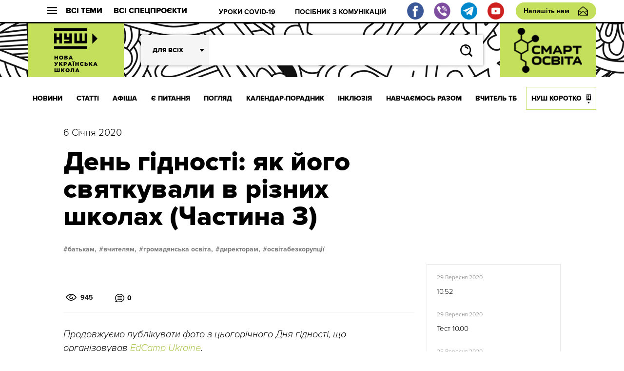

--- FILE ---
content_type: text/html; charset=UTF-8
request_url: http://dev.nus.org.ua/news/den-gidnosti-yak-jogo-svyatkuvaly-v-riznyh-shkolah-chastyna-3/
body_size: 22263
content:
<!DOCTYPE html>
<html xmlns="http://www.w3.org/1999/xhtml" 
      xmlns:fb="http://ogp.me/ns/fb#" 
      xmlns:og="http://ogp.me/ns#" lang="uk">
<head>
	<meta charset="UTF-8">
	<meta name="viewport" content="width=device-width, initial-scale=1.0">
	<meta http-equiv="X-UA-Compatible" content="ie=edge">
	<link rel="shortcut icon" href="http://dev.nus.org.ua/wp-content/themes/nusch/assets/img/favicon.ico">
	<title>День гідності: як його святкували в різних школах (Частина 3) | Нова українська школа</title>
	<!--Open Graph Facebook-->
	  
	<!-- если это статья -->  
	  
	<meta property="og:url" content="http://dev.nus.org.ua/news/den-gidnosti-yak-jogo-svyatkuvaly-v-riznyh-shkolah-chastyna-3/ "/>  
	<meta property="og:title" content="День гідності: як його святкували в різних школах (Частина 3)" />  
	<meta property="og:description" content="Продовжуємо публікувати фото з цьогорічного Дня гідності, що організовував EdCamp Ukraine. Для занять учителі разом з учнями могли: використати антикорупційні інструменти" />  
	<meta property="og:type" content="article" />  
	<meta property="og:image" content="" />
	<!-- если это любая другая страница -->  
			<script type="text/javascript">function theChampLoadEvent(e){var t=window.onload;if(typeof window.onload!="function"){window.onload=e}else{window.onload=function(){t();e()}}}</script>
		<script type="text/javascript">var theChampDefaultLang = 'uk', theChampCloseIconPath = 'http://dev.nus.org.ua/wp-content/plugins/super-socializer/images/close.png';</script>
		<script> var theChampSiteUrl = 'http://dev.nus.org.ua', theChampVerified = 0, theChampEmailPopup = 0; </script>
			<script> var theChampFBKey = '', theChampFBLang = 'uk', theChampFbLikeMycred = 0, theChampSsga = 0, theChampCommentNotification = 0, theChampHeateorFcmRecentComments = 0, theChampFbIosLogin = 0; </script>
						<script type="text/javascript">var theChampFBCommentUrl = 'http://dev.nus.org.ua/news/den-gidnosti-yak-jogo-svyatkuvaly-v-riznyh-shkolah-chastyna-3/'; var theChampFBCommentColor = ''; var theChampFBCommentNumPosts = ''; var theChampFBCommentWidth = '100%'; var theChampFBCommentOrderby = ''; var theChampCommentingTabs = "wordpress,facebook,disqus", theChampGpCommentsUrl = 'http://dev.nus.org.ua/news/den-gidnosti-yak-jogo-svyatkuvaly-v-riznyh-shkolah-chastyna-3/', theChampDisqusShortname = '', theChampScEnabledTabs = 'wordpress,fb', theChampScLabel = 'Leave a reply', theChampScTabLabels = {"wordpress":"Default Comments (0)","fb":"Facebook Comments","disqus":"Disqus Comments"}, theChampGpCommentsWidth = 0, theChampCommentingId = 'respond'</script>
						<script> var theChampSharingAjaxUrl = 'http://dev.nus.org.ua/wp-admin/admin-ajax.php', heateorSsFbMessengerAPI = 'https://www.facebook.com/dialog/send?app_id=595489497242932&display=popup&link=%encoded_post_url%&redirect_uri=%encoded_post_url%',heateorSsWhatsappShareAPI = 'web', heateorSsUrlCountFetched = [], heateorSsSharesText = 'Поширили:', heateorSsShareText = 'Поділитися', theChampPluginIconPath = 'http://dev.nus.org.ua/wp-content/plugins/super-socializer/images/logo.png', theChampHorizontalSharingCountEnable = 1, theChampVerticalSharingCountEnable = 0, theChampSharingOffset = -10, theChampCounterOffset = -10, theChampMobileStickySharingEnabled = 0, heateorSsCopyLinkMessage = "Link copied.";
		var heateorSsVerticalSharingShortUrl = "http://dev.nus.org.ua/news/den-gidnosti-yak-jogo-svyatkuvaly-v-riznyh-shkolah-chastyna-3/";		</script>
			<style type="text/css">.the_champ_horizontal_sharing .theChampSharing{
					color: #fff;
				border-width: 0px;
		border-style: solid;
		border-color: transparent;
	}
		.the_champ_horizontal_sharing .theChampTCBackground{
		color:#666;
	}
		.the_champ_horizontal_sharing .theChampSharing:hover{
				border-color: transparent;
	}
	.the_champ_vertical_sharing .theChampSharing{
					color: #fff;
				border-width: 0px;
		border-style: solid;
		border-color: transparent;
	}
		.the_champ_vertical_sharing .theChampTCBackground{
		color:#666;
	}
		.the_champ_vertical_sharing .theChampSharing:hover{
				border-color: transparent;
	}
				div.the_champ_horizontal_sharing .the_champ_square_count{float:right;margin:0 8px;line-height:60px;}
			@media screen and (max-width:783px){.the_champ_vertical_sharing{display:none!important}}</style>
	
<!-- All In One SEO Pack 3.7.1[408,423] -->
<meta name="description"  content="Продовжуємо публікувати фото з цьогорічного Дня гідності, що організовував EdCamp Ukraine." />

<script type="application/ld+json" class="aioseop-schema">{"@context":"https://schema.org","@graph":[{"@type":"Organization","@id":"http://dev.nus.org.ua/#organization","url":"http://dev.nus.org.ua/","name":"Нова українська школа","sameAs":[]},{"@type":"WebSite","@id":"http://dev.nus.org.ua/#website","url":"http://dev.nus.org.ua/","name":"Нова українська школа","publisher":{"@id":"http://dev.nus.org.ua/#organization"},"potentialAction":{"@type":"SearchAction","target":"http://dev.nus.org.ua/?s={search_term_string}","query-input":"required name=search_term_string"}},{"@type":"WebPage","@id":"http://dev.nus.org.ua/news/den-gidnosti-yak-jogo-svyatkuvaly-v-riznyh-shkolah-chastyna-3/#webpage","url":"http://dev.nus.org.ua/news/den-gidnosti-yak-jogo-svyatkuvaly-v-riznyh-shkolah-chastyna-3/","inLanguage":"uk","name":"День гідності: як його святкували в різних школах (Частина 3)","isPartOf":{"@id":"http://dev.nus.org.ua/#website"},"breadcrumb":{"@id":"http://dev.nus.org.ua/news/den-gidnosti-yak-jogo-svyatkuvaly-v-riznyh-shkolah-chastyna-3/#breadcrumblist"},"description":"Продовжуємо публікувати фото з цьогорічного Дня гідності, що організовував EdCamp Ukraine.","datePublished":"2020-01-06T09:32:52+02:00","dateModified":"2020-04-24T14:28:49+03:00"},{"@type":"Article","@id":"http://dev.nus.org.ua/news/den-gidnosti-yak-jogo-svyatkuvaly-v-riznyh-shkolah-chastyna-3/#article","isPartOf":{"@id":"http://dev.nus.org.ua/news/den-gidnosti-yak-jogo-svyatkuvaly-v-riznyh-shkolah-chastyna-3/#webpage"},"author":{"@id":"http://dev.nus.org.ua/author/vtopol/#author"},"headline":"День гідності: як його святкували в різних школах (Частина 3)","datePublished":"2020-01-06T09:32:52+02:00","dateModified":"2020-04-24T14:28:49+03:00","commentCount":0,"mainEntityOfPage":{"@id":"http://dev.nus.org.ua/news/den-gidnosti-yak-jogo-svyatkuvaly-v-riznyh-shkolah-chastyna-3/#webpage"},"publisher":{"@id":"http://dev.nus.org.ua/#organization"},"articleSection":"НОВИНИ, батькам, вчителям, громадянська освіта, директорам, освітабезкорупції, Батькам, Вчителям, Директорам","image":{"@type":"ImageObject","@id":"http://dev.nus.org.ua/news/den-gidnosti-yak-jogo-svyatkuvaly-v-riznyh-shkolah-chastyna-3/#primaryimage","url":"http://dev.nus.org.ua/wp-content/uploads/2019/10/logo-1-copy.jpg"}},{"@type":"Person","@id":"http://dev.nus.org.ua/author/vtopol/#author","name":"VTopol","sameAs":[],"image":{"@type":"ImageObject","@id":"http://dev.nus.org.ua/#personlogo","url":"http://2.gravatar.com/avatar/5c440a35cc5e445b98a8d4f245a47d03?s=96&d=mm&r=g","width":96,"height":96,"caption":"VTopol"}},{"@type":"BreadcrumbList","@id":"http://dev.nus.org.ua/news/den-gidnosti-yak-jogo-svyatkuvaly-v-riznyh-shkolah-chastyna-3/#breadcrumblist","itemListElement":[{"@type":"ListItem","position":1,"item":{"@type":"WebPage","@id":"http://dev.nus.org.ua/","url":"http://dev.nus.org.ua/","name":"Нова українська школа"}},{"@type":"ListItem","position":2,"item":{"@type":"WebPage","@id":"http://dev.nus.org.ua/news/den-gidnosti-yak-jogo-svyatkuvaly-v-riznyh-shkolah-chastyna-3/","url":"http://dev.nus.org.ua/news/den-gidnosti-yak-jogo-svyatkuvaly-v-riznyh-shkolah-chastyna-3/","name":"День гідності: як його святкували в різних школах (Частина 3)"}}]}]}</script>
<link rel="canonical" href="http://dev.nus.org.ua/news/den-gidnosti-yak-jogo-svyatkuvaly-v-riznyh-shkolah-chastyna-3/" />
<!-- All In One SEO Pack -->
<link rel='dns-prefetch' href='//s.w.org' />
<link rel="alternate" type="application/rss+xml" title="Нова українська школа &raquo; День гідності: як його святкували в різних школах (Частина 3) Канал коментарів" href="http://dev.nus.org.ua/news/den-gidnosti-yak-jogo-svyatkuvaly-v-riznyh-shkolah-chastyna-3/feed/" />
		<script type="text/javascript">
			window._wpemojiSettings = {"baseUrl":"https:\/\/s.w.org\/images\/core\/emoji\/13.0.0\/72x72\/","ext":".png","svgUrl":"https:\/\/s.w.org\/images\/core\/emoji\/13.0.0\/svg\/","svgExt":".svg","source":{"wpemoji":"http:\/\/dev.nus.org.ua\/wp-includes\/js\/wp-emoji.js?ver=5.5.15","twemoji":"http:\/\/dev.nus.org.ua\/wp-includes\/js\/twemoji.js?ver=5.5.15"}};
			/**
 * @output wp-includes/js/wp-emoji-loader.js
 */

( function( window, document, settings ) {
	var src, ready, ii, tests;

	// Create a canvas element for testing native browser support of emoji.
	var canvas = document.createElement( 'canvas' );
	var context = canvas.getContext && canvas.getContext( '2d' );

	/**
	 * Checks if two sets of Emoji characters render the same visually.
	 *
	 * @since 4.9.0
	 *
	 * @private
	 *
	 * @param {number[]} set1 Set of Emoji character codes.
	 * @param {number[]} set2 Set of Emoji character codes.
	 *
	 * @return {boolean} True if the two sets render the same.
	 */
	function emojiSetsRenderIdentically( set1, set2 ) {
		var stringFromCharCode = String.fromCharCode;

		// Cleanup from previous test.
		context.clearRect( 0, 0, canvas.width, canvas.height );
		context.fillText( stringFromCharCode.apply( this, set1 ), 0, 0 );
		var rendered1 = canvas.toDataURL();

		// Cleanup from previous test.
		context.clearRect( 0, 0, canvas.width, canvas.height );
		context.fillText( stringFromCharCode.apply( this, set2 ), 0, 0 );
		var rendered2 = canvas.toDataURL();

		return rendered1 === rendered2;
	}

	/**
	 * Detects if the browser supports rendering emoji or flag emoji.
	 *
	 * Flag emoji are a single glyph made of two characters, so some browsers
	 * (notably, Firefox OS X) don't support them.
	 *
	 * @since 4.2.0
	 *
	 * @private
	 *
	 * @param {string} type Whether to test for support of "flag" or "emoji".
	 *
	 * @return {boolean} True if the browser can render emoji, false if it cannot.
	 */
	function browserSupportsEmoji( type ) {
		var isIdentical;

		if ( ! context || ! context.fillText ) {
			return false;
		}

		/*
		 * Chrome on OS X added native emoji rendering in M41. Unfortunately,
		 * it doesn't work when the font is bolder than 500 weight. So, we
		 * check for bold rendering support to avoid invisible emoji in Chrome.
		 */
		context.textBaseline = 'top';
		context.font = '600 32px Arial';

		switch ( type ) {
			case 'flag':
				/*
				 * Test for Transgender flag compatibility. This flag is shortlisted for the Emoji 13 spec,
				 * but has landed in Twemoji early, so we can add support for it, too.
				 *
				 * To test for support, we try to render it, and compare the rendering to how it would look if
				 * the browser doesn't render it correctly (white flag emoji + transgender symbol).
				 */
				isIdentical = emojiSetsRenderIdentically(
					[ 0x1F3F3, 0xFE0F, 0x200D, 0x26A7, 0xFE0F ],
					[ 0x1F3F3, 0xFE0F, 0x200B, 0x26A7, 0xFE0F ]
				);

				if ( isIdentical ) {
					return false;
				}

				/*
				 * Test for UN flag compatibility. This is the least supported of the letter locale flags,
				 * so gives us an easy test for full support.
				 *
				 * To test for support, we try to render it, and compare the rendering to how it would look if
				 * the browser doesn't render it correctly ([U] + [N]).
				 */
				isIdentical = emojiSetsRenderIdentically(
					[ 0xD83C, 0xDDFA, 0xD83C, 0xDDF3 ],
					[ 0xD83C, 0xDDFA, 0x200B, 0xD83C, 0xDDF3 ]
				);

				if ( isIdentical ) {
					return false;
				}

				/*
				 * Test for English flag compatibility. England is a country in the United Kingdom, it
				 * does not have a two letter locale code but rather an five letter sub-division code.
				 *
				 * To test for support, we try to render it, and compare the rendering to how it would look if
				 * the browser doesn't render it correctly (black flag emoji + [G] + [B] + [E] + [N] + [G]).
				 */
				isIdentical = emojiSetsRenderIdentically(
					[ 0xD83C, 0xDFF4, 0xDB40, 0xDC67, 0xDB40, 0xDC62, 0xDB40, 0xDC65, 0xDB40, 0xDC6E, 0xDB40, 0xDC67, 0xDB40, 0xDC7F ],
					[ 0xD83C, 0xDFF4, 0x200B, 0xDB40, 0xDC67, 0x200B, 0xDB40, 0xDC62, 0x200B, 0xDB40, 0xDC65, 0x200B, 0xDB40, 0xDC6E, 0x200B, 0xDB40, 0xDC67, 0x200B, 0xDB40, 0xDC7F ]
				);

				return ! isIdentical;
			case 'emoji':
				/*
				 * So easy, even a baby could do it!
				 *
				 *  To test for Emoji 13 support, try to render a new emoji: Man Feeding Baby.
				 *
				 * The Man Feeding Baby emoji is a ZWJ sequence combining 👨 Man, a Zero Width Joiner and 🍼 Baby Bottle.
				 *
				 * 0xD83D, 0xDC68 == Man emoji.
				 * 0x200D == Zero-Width Joiner (ZWJ) that links the two code points for the new emoji or
				 * 0x200B == Zero-Width Space (ZWS) that is rendered for clients not supporting the new emoji.
				 * 0xD83C, 0xDF7C == Baby Bottle.
				 *
				 * When updating this test for future Emoji releases, ensure that individual emoji that make up the
				 * sequence come from older emoji standards.
				 */
				isIdentical = emojiSetsRenderIdentically(
					[0xD83D, 0xDC68, 0x200D, 0xD83C, 0xDF7C],
					[0xD83D, 0xDC68, 0x200B, 0xD83C, 0xDF7C]
				);

				return ! isIdentical;
		}

		return false;
	}

	/**
	 * Adds a script to the head of the document.
	 *
	 * @ignore
	 *
	 * @since 4.2.0
	 *
	 * @param {Object} src The url where the script is located.
	 * @return {void}
	 */
	function addScript( src ) {
		var script = document.createElement( 'script' );

		script.src = src;
		script.defer = script.type = 'text/javascript';
		document.getElementsByTagName( 'head' )[0].appendChild( script );
	}

	tests = Array( 'flag', 'emoji' );

	settings.supports = {
		everything: true,
		everythingExceptFlag: true
	};

	/*
	 * Tests the browser support for flag emojis and other emojis, and adjusts the
	 * support settings accordingly.
	 */
	for( ii = 0; ii < tests.length; ii++ ) {
		settings.supports[ tests[ ii ] ] = browserSupportsEmoji( tests[ ii ] );

		settings.supports.everything = settings.supports.everything && settings.supports[ tests[ ii ] ];

		if ( 'flag' !== tests[ ii ] ) {
			settings.supports.everythingExceptFlag = settings.supports.everythingExceptFlag && settings.supports[ tests[ ii ] ];
		}
	}

	settings.supports.everythingExceptFlag = settings.supports.everythingExceptFlag && ! settings.supports.flag;

	// Sets DOMReady to false and assigns a ready function to settings.
	settings.DOMReady = false;
	settings.readyCallback = function() {
		settings.DOMReady = true;
	};

	// When the browser can not render everything we need to load a polyfill.
	if ( ! settings.supports.everything ) {
		ready = function() {
			settings.readyCallback();
		};

		/*
		 * Cross-browser version of adding a dom ready event.
		 */
		if ( document.addEventListener ) {
			document.addEventListener( 'DOMContentLoaded', ready, false );
			window.addEventListener( 'load', ready, false );
		} else {
			window.attachEvent( 'onload', ready );
			document.attachEvent( 'onreadystatechange', function() {
				if ( 'complete' === document.readyState ) {
					settings.readyCallback();
				}
			} );
		}

		src = settings.source || {};

		if ( src.concatemoji ) {
			addScript( src.concatemoji );
		} else if ( src.wpemoji && src.twemoji ) {
			addScript( src.twemoji );
			addScript( src.wpemoji );
		}
	}

} )( window, document, window._wpemojiSettings );
		</script>
		<style type="text/css">
img.wp-smiley,
img.emoji {
	display: inline !important;
	border: none !important;
	box-shadow: none !important;
	height: 1em !important;
	width: 1em !important;
	margin: 0 .07em !important;
	vertical-align: -0.1em !important;
	background: none !important;
	padding: 0 !important;
}
</style>
	<link rel='stylesheet' id='wp-block-library-css'  href='http://dev.nus.org.ua/wp-includes/css/dist/block-library/style.css?ver=5.5.15' type='text/css' media='all' />
<link rel='stylesheet' id='qlik-sense-custom-style-css'  href='http://dev.nus.org.ua/wp-content/plugins/qlik-sense//index.css?ver=5.5.15' type='text/css' media='all' />
<link rel='stylesheet' id='wp-polls-css'  href='http://dev.nus.org.ua/wp-content/plugins/wp-polls/polls-css.css?ver=2.75.5' type='text/css' media='all' />
<style id='wp-polls-inline-css' type='text/css'>
.wp-polls .pollbar {
	margin: 1px;
	font-size: 6px;
	line-height: 8px;
	height: 8px;
	background: #d8e1eb;
	border: 1px solid #c8c8c8;
}

</style>
<link rel='stylesheet' id='av_news-css'  href='http://dev.nus.org.ua/wp-content/themes/nusch/assets/css/news.css?ver=5.5.15' type='text/css' media='all' />
<link rel='stylesheet' id='av_news_inside-css'  href='http://dev.nus.org.ua/wp-content/themes/nusch/assets/css/news_inside.css?ver=5.5.15' type='text/css' media='all' />
<link rel='stylesheet' id='av_reset-css'  href='http://dev.nus.org.ua/wp-content/themes/nusch/assets/css/reset.css?ver=5.5.15' type='text/css' media='all' />
<link rel='stylesheet' id='article-one-css'  href='http://dev.nus.org.ua/wp-content/themes/nusch/assets/css/page.css?ver=5.5.15' type='text/css' media='all' />
<link rel='stylesheet' id='av_slick-css'  href='http://dev.nus.org.ua/wp-content/themes/nusch/assets/libs/slick/slick.css?ver=5.5.15' type='text/css' media='all' />
<link rel='stylesheet' id='av_polyfill-css'  href='http://dev.nus.org.ua/wp-content/themes/nusch/assets/libs/polyfill-object-fit/polyfill.object-fit.min.css?ver=5.5.15' type='text/css' media='all' />
<link rel='stylesheet' id='av_scroll-css'  href='http://dev.nus.org.ua/wp-content/themes/nusch/assets/libs/scroll/jquery.mCustomScrollbar.css?ver=5.5.15' type='text/css' media='all' />
<link rel='stylesheet' id='bootstrap-grid-css'  href='http://dev.nus.org.ua/wp-content/themes/nusch/assets/libs/bootstrap-grid/hexa-bootstrap-grid-3.3.1.min.css?ver=5.5.15' type='text/css' media='all' />
<link rel='stylesheet' id='custom-style-css'  href='http://dev.nus.org.ua/wp-content/themes/nusch/assets/css/custom.css?ver=4.10' type='text/css' media='all' />
<link rel='stylesheet' id='the_champ_frontend_css-css'  href='http://dev.nus.org.ua/wp-content/plugins/super-socializer/css/front.css?ver=7.12.50' type='text/css' media='all' />
<link rel='stylesheet' id='the_champ_sharing_default_svg-css'  href='http://dev.nus.org.ua/wp-content/plugins/super-socializer/css/share-svg.css?ver=7.12.50' type='text/css' media='all' />
<script type='text/javascript' src='http://dev.nus.org.ua/wp-includes/js/jquery/jquery.js?ver=1.12.4-wp' id='jquery-core-js'></script>
<link rel="https://api.w.org/" href="http://dev.nus.org.ua/wp-json/" /><link rel="alternate" type="application/json" href="http://dev.nus.org.ua/wp-json/wp/v2/posts/30432" /><link rel="EditURI" type="application/rsd+xml" title="RSD" href="http://dev.nus.org.ua/xmlrpc.php?rsd" />
<link rel="wlwmanifest" type="application/wlwmanifest+xml" href="http://dev.nus.org.ua/wp-includes/wlwmanifest.xml" /> 
<link rel='prev' title='Як обрати книжку в подарунок дитині' href='http://dev.nus.org.ua/articles/yak-obraty-knyzhku-v-podarunok-dytyni/' />
<link rel='next' title='День гідності: як його святкували в різних школах (Частина 4)' href='http://dev.nus.org.ua/news/den-gidnosti-yak-jogo-svyatkuvaly-v-riznyh-shkolah-chastyna-4/' />
<meta name="generator" content="WordPress 5.5.15" />
<link rel='shortlink' href='http://dev.nus.org.ua/?p=30432' />
<link rel="alternate" type="application/json+oembed" href="http://dev.nus.org.ua/wp-json/oembed/1.0/embed?url=http%3A%2F%2Fdev.nus.org.ua%2Fnews%2Fden-gidnosti-yak-jogo-svyatkuvaly-v-riznyh-shkolah-chastyna-3%2F" />
<link rel="alternate" type="text/xml+oembed" href="http://dev.nus.org.ua/wp-json/oembed/1.0/embed?url=http%3A%2F%2Fdev.nus.org.ua%2Fnews%2Fden-gidnosti-yak-jogo-svyatkuvaly-v-riznyh-shkolah-chastyna-3%2F&#038;format=xml" />
</head>
<style>
</style>
<body>
<style type="text/css">
@media (max-width: 1199px){
	.s_header .footer_social, .s_header .footer_social img{
		width: 20px;
		height: 20px;
		flex-basis: 20px;
	}
	.s_header .footer_social{
		margin-right: 0.5rem;
	}
	.s_header-bottom-header_close {
	    display: -webkit-box;
	    display: -moz-box;
	    display: -ms-flexbox;
	    display: flex;
	    -webkit-box-flex: 0;
	    -moz-box-flex: 0;
	    -ms-flex: 0 0 50px;
	    flex: 0 0 50px;
	}
/*	.s_header-nav_list li:last-child a{
		padding: 0 10px;
	}*/
}
</style>
<div id="fb-root"></div>

<div class="wrapp">
	<header class="s_header">
		<div class="s_header-top fw">
			<div class="container">
				<div class="s_header-top_wrapper fw">
					<button class="s_header-top_all fw">
						<div class="s_header-top_burger">
							<div class="line"></div>
							<div class="line"></div>
							<div class="line"></div>
						</div>
						Всі теми
					</button>
					<button class="s_header-top_projects fw">
						Всі спецпроєкти
					</button>
					<button class="">
						<div class="s_header-top_menu fw">
							<div class="s_header-top_burger">
								<div class="line"></div>
								<div class="line"></div>
								<div class="line"></div>
							</div>
							Меню
						</div>
					</button>
					<div class="s_header-top-tags">
                        <ul id="top_menu" class="s_header-top-tags_list fw top-line"><li id="menu-item-3946" class="menu-item menu-item-type-custom menu-item-object-custom menu-item-3946"><a href="https://dev.nus.org.ua/covid19/">УРОКИ COVID-19</a></li>
<li id="menu-item-3947" class="menu-item menu-item-type-custom menu-item-object-custom menu-item-3947"><a href="https://dev.nus.org.ua/articles/posibnyk-efektyvni-komunikatsiyi-dlya-osvitnih-upravlintsiv/">ПОСІБНИК З КОМУНІКАЦІЙ</a></li>
</ul>					</div>
										<div class="fw">
                        <a target="_blank" class="footer_social" href="https://www.facebook.com/nus.org.ua/"><img src="http://dev.nus.org.ua/wp-content/themes/nusch/assets/img/fb.png"></a>
                        <a target="_blank" class="footer_social" href="https://invite.viber.com/?g2=AQA2XPnE%2F%2BJMJUn4Gsg%2FsaWfkLV91gZn0mu3CfsNC1SMbDBYdmGsUqEUvQ23%2Br03"><img src="http://dev.nus.org.ua/wp-content/themes/nusch/assets/img/vi.png"></a>
                        <a target="_blank" class="footer_social" href="https://t.me/vchyshchoho"><img src="http://dev.nus.org.ua/wp-content/themes/nusch/assets/img/te.png"></a>
                        <a target="_blank" class="footer_social" href="https://www.youtube.com/channel/UCBJohlinaztSDbhUmtFjE5g"><img src="http://dev.nus.org.ua/wp-content/themes/nusch/assets/img/yo.png"></a>
					</div>
					<a href="#" class="btn_write s_header-write">Напишіть нам</a>
				</div>
			</div>
		</div>
		<div class="s_header-middle" style="background-size: auto;">
			<div class="container">
				<div class="s_header-middle_wrapper fw">

																<a class="s_header-logo-wrapper2 logo-wrapper" href="/" style="padding: 0;">
							<img class="logo-img" src="http://dev.nus.org.ua/wp-content/uploads/2017/06/nus_logo.png" alt="" style="max-width: inherit;width: auto;">
						</a>
																
					<advanced-search ref="form" :option-key='1' :whatever=[["batkam","\u0411\u0430\u0442\u044c\u043a\u0430\u043c"],["techers","\u0412\u0447\u0438\u0442\u0435\u043b\u044f\u043c"],["derectors","\u0414\u0438\u0440\u0435\u043a\u0442\u043e\u0440\u0430\u043c"],["students","\u0423\u0447\u043d\u044f\u043c"]]></advanced-search>
						<a class="s_header-logo-wrapper2 logo-wrapper" target="_blank" href="http://smart-osvita.org" style="padding: 0;">
							<img class="logo-img" src="http://dev.nus.org.ua/wp-content/themes/nusch/assets/img/smart_trans.png" alt="" style="max-width: inherit;width: auto;">
						</a>

				</div>
			</div>
		</div>
		<div class="s_header-bottom">
			<div class="s_header-bottom-header">
				<div class="s_header-bottom-tags_close s_header-bottom-header_close">
					<svg
						width="18px" height="17px">
						<path fill-rule="evenodd"  fill="rgb(255, 255, 255)"
							  d="M2.945,0.368 L17.087,14.510 L14.966,16.631 L0.823,2.489 L2.945,0.368 Z"/>
						<path fill-rule="evenodd"  fill="rgb(255, 255, 255)"
							  d="M0.823,14.510 L14.966,0.368 L17.087,2.489 L2.945,16.631 L0.823,14.510 Z"/>
					</svg>
				</div>

				<advanced-search ref="form" :option-key='2' :whatever=[["batkam","\u0411\u0430\u0442\u044c\u043a\u0430\u043c"],["techers","\u0412\u0447\u0438\u0442\u0435\u043b\u044f\u043c"],["derectors","\u0414\u0438\u0440\u0435\u043a\u0442\u043e\u0440\u0430\u043c"],["students","\u0423\u0447\u043d\u044f\u043c"]]></advanced-search>

			</div>
			<div class="s_header-nav-wrapper">

				<nav class="s_header-nav">
					<div class="container">
						<ul class="s_header-nav_list fw"><li id="menu-item-55" class="menu-item menu-item-type-taxonomy menu-item-object-category current-post-ancestor current-menu-parent current-post-parent menu-item-55"><a href="http://dev.nus.org.ua/news/">НОВИНИ</a></li>
<li id="menu-item-54" class="menu-item menu-item-type-taxonomy menu-item-object-category menu-item-54"><a href="http://dev.nus.org.ua/articles/">СТАТТІ</a></li>
<li id="menu-item-222" class="menu-item menu-item-type-taxonomy menu-item-object-category menu-item-222"><a href="http://dev.nus.org.ua/affiche/">АФІША</a></li>
<li id="menu-item-233" class="menu-item menu-item-type-taxonomy menu-item-object-category menu-item-233"><a href="http://dev.nus.org.ua/questions/">Є ПИТАННЯ</a></li>
<li id="menu-item-235" class="menu-item menu-item-type-taxonomy menu-item-object-category menu-item-235"><a href="http://dev.nus.org.ua/view/">ПОГЛЯД</a></li>
<li id="menu-item-39636" class="menu-item menu-item-type-custom menu-item-object-custom menu-item-39636"><a href="https://nus.org.ua/kalendar-poradnyk">Календар-порадник</a></li>
<li id="menu-item-16818" class="menu-item menu-item-type-custom menu-item-object-custom menu-item-16818"><a href="http://nus.org.ua/tags/129">ІНКЛЮЗІЯ</a></li>
<li id="menu-item-20877" class="menu-item menu-item-type-custom menu-item-object-custom menu-item-20877"><a href="http://nus.org.ua/tags/272/">НАВЧАЄМОСЬ РАЗОМ</a></li>
<li id="menu-item-333" class="menu-item menu-item-type-taxonomy menu-item-object-category menu-item-333"><a href="http://dev.nus.org.ua/teacher/">ВЧИТЕЛЬ ТБ</a></li>
<li id="menu-item-355" class="menu-item menu-item-type-taxonomy menu-item-object-category menu-item-355"><a href="http://dev.nus.org.ua/about/">НУШ КОРОТКО</a></li>
</ul>					</div>
				</nav>
				<!-- Modal Projects-->
					<div class="s_header-bottom-projects">
						<div class="s_header-bottom-underlayer"></div>
						<div class="container">

							<div class="s_header-bottom-projects_wrapper">
								<div class="s_header-bottom-projects_header fw">
									<h4 class="s_header-bottom-projects_title">Всі проєкти</h4>
										<button class="s_header-bottom-projects_close">
											<svg
												width="18px" height="17px">
												<path fill-rule="evenodd"  fill="rgb(255, 255, 255)"
													  d="M2.945,0.368 L17.087,14.510 L14.966,16.631 L0.823,2.489 L2.945,0.368 Z"/>
												<path fill-rule="evenodd"  fill="rgb(255, 255, 255)"
													  d="M0.823,14.510 L14.966,0.368 L17.087,2.489 L2.945,16.631 L0.823,14.510 Z"/>
											</svg>
										</button>
								</div>
								<ul id="project_menu" class="s_header-bottom-projetcs_list"><li id="menu-item-39961" class="menu-item menu-item-type-custom menu-item-object-custom menu-item-39961"><a href="https://nus.org.ua/news/posibnyk-dlya-shkil-pro-organizatsiyu-dystantsijnogo-navchannya-otrymav-gryf-mon/">Методичні рекомендації до дистанційного навчання</a></li>
<li id="menu-item-39962" class="menu-item menu-item-type-custom menu-item-object-custom menu-item-39962"><a href="https://nus.org.ua/memorandum/">Меморандум співпраці учасників освітнього процесу</a></li>
</ul>							</div>
						</div>
					</div>
				<!-- /Modal Projects-->
				<!-- Modal Tags-->
					<div class="s_header-bottom-tags">
						<div class="s_header-bottom-underlayer"></div>
						<div class="container">

							<div class="s_header-bottom-tags_wrapper">
								<div class="s_header-bottom-tags_header fw">
									<h4 class="s_header-bottom-tags_title">Всі теми</h4>
										<button class="s_header-bottom-tags_close">
											<svg
												width="18px" height="17px">
												<path fill-rule="evenodd"  fill="rgb(255, 255, 255)"
													  d="M2.945,0.368 L17.087,14.510 L14.966,16.631 L0.823,2.489 L2.945,0.368 Z"/>
												<path fill-rule="evenodd"  fill="rgb(255, 255, 255)"
													  d="M0.823,14.510 L14.966,0.368 L17.087,2.489 L2.945,16.631 L0.823,14.510 Z"/>
											</svg>
										</button>
								</div>

								<ul class="s_header-bottom-tags_list">
																													<li class="s_header-bottom-tags_item"><a class="tag" href="http://dev.nus.org.ua/tags/76" style="color:#c4df5b;">вчителям <span class="s_header-bottom-tags_value">3767</span></a></li>
																				<li class="s_header-bottom-tags_item"><a class="tag" href="http://dev.nus.org.ua/tags/75" style="color:#c4df5b;">директорам <span class="s_header-bottom-tags_value">3587</span></a></li>
																				<li class="s_header-bottom-tags_item"><a class="tag" href="http://dev.nus.org.ua/tags/5" style="color:#c4df5b;">батькам <span class="s_header-bottom-tags_value">2817</span></a></li>
																				<li class="s_header-bottom-tags_item"><a class="tag" href="http://dev.nus.org.ua/tags/77" style="color:#c4df5b;">учням <span class="s_header-bottom-tags_value">1702</span></a></li>
																				<li class="s_header-bottom-tags_item"><a class="tag" href="http://dev.nus.org.ua/tags/173" style="color:#c4df5b;">НУШ <span class="s_header-bottom-tags_value">1423</span></a></li>
																				<li class="s_header-bottom-tags_item"><a class="tag" href="http://dev.nus.org.ua/tags/114" >початкова освіта <span class="s_header-bottom-tags_value">501</span></a></li>
																				<li class="s_header-bottom-tags_item"><a class="tag" href="http://dev.nus.org.ua/tags/129" >інклюзія <span class="s_header-bottom-tags_value">465</span></a></li>
																				<li class="s_header-bottom-tags_item"><a class="tag" href="http://dev.nus.org.ua/tags/213" >ПрямуємоРазом <span class="s_header-bottom-tags_value">282</span></a></li>
																				<li class="s_header-bottom-tags_item"><a class="tag" href="http://dev.nus.org.ua/tags/63" >закон про освіту <span class="s_header-bottom-tags_value">247</span></a></li>
																				<li class="s_header-bottom-tags_item"><a class="tag" href="http://dev.nus.org.ua/tags/95" >ЗНО <span class="s_header-bottom-tags_value">228</span></a></li>
																				<li class="s_header-bottom-tags_item"><a class="tag" href="http://dev.nus.org.ua/tags/249" >пілотні класи <span class="s_header-bottom-tags_value">203</span></a></li>
																				<li class="s_header-bottom-tags_item"><a class="tag" href="http://dev.nus.org.ua/tags/383" >дистанційна освіта <span class="s_header-bottom-tags_value">180</span></a></li>
																				<li class="s_header-bottom-tags_item"><a class="tag" href="http://dev.nus.org.ua/tags/272" >навчаємось разом <span class="s_header-bottom-tags_value">178</span></a></li>
																				<li class="s_header-bottom-tags_item"><a class="tag" href="http://dev.nus.org.ua/tags/112" >інтегроване навчання <span class="s_header-bottom-tags_value">153</span></a></li>
																				<li class="s_header-bottom-tags_item"><a class="tag" href="http://dev.nus.org.ua/tags/209" >підручники <span class="s_header-bottom-tags_value">143</span></a></li>
																				<li class="s_header-bottom-tags_item"><a class="tag" href="http://dev.nus.org.ua/tags/91" >українська мова <span class="s_header-bottom-tags_value">120</span></a></li>
																				<li class="s_header-bottom-tags_item"><a class="tag" href="http://dev.nus.org.ua/tags/235" >якість освіти <span class="s_header-bottom-tags_value">117</span></a></li>
																				<li class="s_header-bottom-tags_item"><a class="tag" href="http://dev.nus.org.ua/tags/34" >закордонний досвід <span class="s_header-bottom-tags_value">115</span></a></li>
																				<li class="s_header-bottom-tags_item"><a class="tag" href="http://dev.nus.org.ua/tags/3" >базова освіта <span class="s_header-bottom-tags_value">109</span></a></li>
																				<li class="s_header-bottom-tags_item"><a class="tag" href="http://dev.nus.org.ua/tags/100" >старша школа <span class="s_header-bottom-tags_value">107</span></a></li>
																				<li class="s_header-bottom-tags_item"><a class="tag" href="http://dev.nus.org.ua/tags/92" >література <span class="s_header-bottom-tags_value">95</span></a></li>
																				<li class="s_header-bottom-tags_item"><a class="tag" href="http://dev.nus.org.ua/tags/98" >математика <span class="s_header-bottom-tags_value">95</span></a></li>
																				<li class="s_header-bottom-tags_item"><a class="tag" href="http://dev.nus.org.ua/tags/103" >англійська мова <span class="s_header-bottom-tags_value">95</span></a></li>
																				<li class="s_header-bottom-tags_item"><a class="tag" href="http://dev.nus.org.ua/tags/86" >педагогіка партнерства <span class="s_header-bottom-tags_value">82</span></a></li>
																				<li class="s_header-bottom-tags_item"><a class="tag" href="http://dev.nus.org.ua/tags/197" >PISA <span class="s_header-bottom-tags_value">82</span></a></li>
																				<li class="s_header-bottom-tags_item"><a class="tag" href="http://dev.nus.org.ua/tags/109" >булінг <span class="s_header-bottom-tags_value">65</span></a></li>
																				<li class="s_header-bottom-tags_item"><a class="tag" href="http://dev.nus.org.ua/tags/263" >сертифікація <span class="s_header-bottom-tags_value">65</span></a></li>
																				<li class="s_header-bottom-tags_item"><a class="tag" href="http://dev.nus.org.ua/tags/232" >громадянська освіта <span class="s_header-bottom-tags_value">58</span></a></li>
																				<li class="s_header-bottom-tags_item"><a class="tag" href="http://dev.nus.org.ua/tags/375" >дружня школа <span class="s_header-bottom-tags_value">47</span></a></li>
																				<li class="s_header-bottom-tags_item"><a class="tag" href="http://dev.nus.org.ua/tags/304" >освітабезкорупції <span class="s_header-bottom-tags_value">36</span></a></li>
																				<li class="s_header-bottom-tags_item"><a class="tag" href="http://dev.nus.org.ua/tags/132" >інформатика <span class="s_header-bottom-tags_value">32</span></a></li>
																				<li class="s_header-bottom-tags_item"><a class="tag" href="http://dev.nus.org.ua/tags/69" >агенти змін <span class="s_header-bottom-tags_value">31</span></a></li>
																				<li class="s_header-bottom-tags_item"><a class="tag" href="http://dev.nus.org.ua/tags/96" >історія <span class="s_header-bottom-tags_value">30</span></a></li>
																				<li class="s_header-bottom-tags_item"><a class="tag" href="http://dev.nus.org.ua/tags/102" >фізика <span class="s_header-bottom-tags_value">30</span></a></li>
																				<li class="s_header-bottom-tags_item"><a class="tag" href="http://dev.nus.org.ua/tags/183" >французька мова <span class="s_header-bottom-tags_value">29</span></a></li>
																				<li class="s_header-bottom-tags_item"><a class="tag" href="http://dev.nus.org.ua/tags/184" >німецька мова <span class="s_header-bottom-tags_value">29</span></a></li>
																				<li class="s_header-bottom-tags_item"><a class="tag" href="http://dev.nus.org.ua/tags/291" >інфографіка <span class="s_header-bottom-tags_value">29</span></a></li>
																				<li class="s_header-bottom-tags_item"><a class="tag" href="http://dev.nus.org.ua/tags/105" >біологія <span class="s_header-bottom-tags_value">28</span></a></li>
																				<li class="s_header-bottom-tags_item"><a class="tag" href="http://dev.nus.org.ua/tags/161" >освітній простір <span class="s_header-bottom-tags_value">28</span></a></li>
																				<li class="s_header-bottom-tags_item"><a class="tag" href="http://dev.nus.org.ua/tags/128" >книжки <span class="s_header-bottom-tags_value">26</span></a></li>
																				<li class="s_header-bottom-tags_item"><a class="tag" href="http://dev.nus.org.ua/tags/181" >опорні школи <span class="s_header-bottom-tags_value">22</span></a></li>
																				<li class="s_header-bottom-tags_item"><a class="tag" href="http://dev.nus.org.ua/tags/169" >хімія <span class="s_header-bottom-tags_value">20</span></a></li>
																				<li class="s_header-bottom-tags_item"><a class="tag" href="http://dev.nus.org.ua/tags/108" >географія <span class="s_header-bottom-tags_value">17</span></a></li>
																				<li class="s_header-bottom-tags_item"><a class="tag" href="http://dev.nus.org.ua/tags/106" >природничі науки <span class="s_header-bottom-tags_value">16</span></a></li>
																				<li class="s_header-bottom-tags_item"><a class="tag" href="http://dev.nus.org.ua/tags/188" >фізкультура <span class="s_header-bottom-tags_value">11</span></a></li>
																				<li class="s_header-bottom-tags_item"><a class="tag" href="http://dev.nus.org.ua/tags/134" >мистецтво <span class="s_header-bottom-tags_value">10</span></a></li>
																				<li class="s_header-bottom-tags_item"><a class="tag" href="http://dev.nus.org.ua/tags/170" >астрономія <span class="s_header-bottom-tags_value">10</span></a></li>
																				<li class="s_header-bottom-tags_item"><a class="tag" href="http://dev.nus.org.ua/tags/158" >змішане навчання <span class="s_header-bottom-tags_value">9</span></a></li>
																				<li class="s_header-bottom-tags_item"><a class="tag" href="http://dev.nus.org.ua/tags/167" >правознавство <span class="s_header-bottom-tags_value">6</span></a></li>
																				<li class="s_header-bottom-tags_item"><a class="tag" href="http://dev.nus.org.ua/tags/405" >Мамо_я в IT <span class="s_header-bottom-tags_value">6</span></a></li>
																				<li class="s_header-bottom-tags_item"><a class="tag" href="http://dev.nus.org.ua/tags/116" >опитування <span class="s_header-bottom-tags_value">5</span></a></li>
																				<li class="s_header-bottom-tags_item"><a class="tag" href="http://dev.nus.org.ua/tags/267" >фінансова грамотність <span class="s_header-bottom-tags_value">5</span></a></li>
																				<li class="s_header-bottom-tags_item"><a class="tag" href="http://dev.nus.org.ua/tags/277" >іспанська мова <span class="s_header-bottom-tags_value">5</span></a></li>
																				<li class="s_header-bottom-tags_item"><a class="tag" href="http://dev.nus.org.ua/tags/409" >подкасти <span class="s_header-bottom-tags_value">5</span></a></li>
																				<li class="s_header-bottom-tags_item"><a class="tag" href="http://dev.nus.org.ua/tags/385" >тести <span class="s_header-bottom-tags_value">4</span></a></li>
																				<li class="s_header-bottom-tags_item"><a class="tag" href="http://dev.nus.org.ua/tags/269" >економіка <span class="s_header-bottom-tags_value">3</span></a></li>
																				<li class="s_header-bottom-tags_item"><a class="tag" href="http://dev.nus.org.ua/tags/411" >навчання доброчесності <span class="s_header-bottom-tags_value">3</span></a></li>
																				<li class="s_header-bottom-tags_item"><a class="tag" href="http://dev.nus.org.ua/tags/133" >трудове навчання <span class="s_header-bottom-tags_value">2</span></a></li>
																	</ul>
							</div>
						</div>
					</div>
				<!-- /Modal Tags-->

			</div>

		</div>


 		<!--div class="container">
			<div class="top-banner">
				<a href="http://newstandard.nus.org.ua/">
					<h3>Проект нового державного стандарту початкової загальної освіти</h3>
					<h4>Долучайтеся до обговорення</h4>
				</a>
			</div>
		</div-->
	</header>
<section class="s_news_inside">
    <div class="container">
        <div class="news_one">
            <div class="news_one-head-wrap">
                <div class="news_one-head">
                    <div class="date">6 Січня 2020</div>
                    <h1>
                        День гідності: як його святкували в різних школах (Частина 3)                    </h1>
                    <div class="tags">
                                                                                                                                        <a href="http://dev.nus.org.ua/tags/5" class="tag">батькам,</a>
                                                                                                                                            <a href="http://dev.nus.org.ua/tags/76" class="tag">вчителям,</a>
                                                                                                                                            <a href="http://dev.nus.org.ua/tags/232" class="tag">громадянська освіта,</a>
                                                                                                                                            <a href="http://dev.nus.org.ua/tags/75" class="tag">директорам,</a>
                                                                                                                                            <a href="http://dev.nus.org.ua/tags/304" class="tag">освітабезкорупції</a>
                                                                        </div>
                </div>
            </div>
            <div class="news_one-content">
                <div class="typography">
                    <img src="" alt="">
<!-- Добавил Донец 26.09.2017 -->
                        <div class="o-content_info fw">
                            <div class="o-content_center fw">
                                <p class="o-content_view">945</p>
                                <p class="o-content_comment"><span class="dsq-postid" data-dsqidentifier="30432 http://dev.nus.org.ua/?p=30432">0</span></p>
                            </div>
                            <div class="o-content_repost">
                                <div class="fb-share-button" data-href="http://dev.nus.org.ua/news/den-gidnosti-yak-jogo-svyatkuvaly-v-riznyh-shkolah-chastyna-3/" data-layout="button_count" data-size="large"><a target="_blank" href="https://www.facebook.com/sharer/sharer.php?u=http://dev.nus.org.ua/news/den-gidnosti-yak-jogo-svyatkuvaly-v-riznyh-shkolah-chastyna-3/&amp;src=sdkpreparse" class="fb-xfbml-parse-ignore"></a></div>
                            </div>
                            <div class="o-content_repost"  style="display:none;">
                                                            </div>
                        </div>
<!---->

                                        <p><em>Продовжуємо публікувати фото з цьогорічного Дня гідності, що організовував <a target="_blank" href="https://www.edcamp.org.ua/" target="_blank" rel="noopener noreferrer">EdCamp Ukraine</a>.</em></p>
<p><em>Для занять учителі разом з учнями могли:</em></p>
<ul>
<li><em>використати антикорупційні інструменти від проєкту <a target="_blank" href="https://www.facebook.com/ChargeAgainstCorruption/?__tn__=K-R&amp;eid=ARB58TiQk8SugvE8KrgDXrka5SfhVPUUqiGSnM-QloqcgeUP4YMF3E3PqzwE24sL4DEKYOC0fBoGmg5D&amp;fref=mentions&amp;__xts__%5B0%5D=68.[base64]" target="_blank" rel="noopener noreferrer" data-hovercard="/ajax/hovercard/page.php?id=524974191198936&amp;extragetparams=%7B%22__tn__%22%3A%22%2CdK-R-R%22%2C%22eid%22%3A%22ARB58TiQk8SugvE8KrgDXrka5SfhVPUUqiGSnM-QloqcgeUP4YMF3E3PqzwE24sL4DEKYOC0fBoGmg5D%22%2C%22fref%22%3A%22mentions%22%7D" data-hovercard-prefer-more-content-show="1">USAID_ВзаємоДія</a>;</em></li>
<li><em>ознайомитись із Цілями сталого розвитку від <a target="_blank" href="https://www.facebook.com/UNDPUkraine/?__tn__=K-R&amp;eid=ARDYQk_w6J41vEd1S0FPZ8e51MqegyVVPDa3IG0pmrl7gW3dp3dJLFjEG2U0rkVePT-hBXjOhiLmsf_r&amp;fref=mentions&amp;__xts__%5B0%5D=68.[base64]" target="_blank" rel="noopener noreferrer" data-hovercard="/ajax/hovercard/page.php?id=201794129841602&amp;extragetparams=%7B%22__tn__%22%3A%22%2CdK-R-R%22%2C%22eid%22%3A%22ARDYQk_w6J41vEd1S0FPZ8e51MqegyVVPDa3IG0pmrl7gW3dp3dJLFjEG2U0rkVePT-hBXjOhiLmsf_r%22%2C%22fref%22%3A%22mentions%22%7D" data-hovercard-prefer-more-content-show="1">ПРООН в Україні</a>;</em></li>
<li><em>провести активності від команди <a target="_blank" href="https://www.facebook.com/EmoryUniversity/?__tn__=K-R&amp;eid=ARDCDYqV-DFTp6KL02QyoFwbiZZuQxXbslV2eQ5nKrcr6TAo3qGnAQp9_EJ_BL4KE5y1F44u3OGWby7q&amp;fref=mentions&amp;__xts__%5B0%5D=68.[base64]" target="_blank" rel="noopener noreferrer" data-hovercard="/ajax/hovercard/page.php?id=42543126981&amp;extragetparams=%7B%22__tn__%22%3A%22%2CdK-R-R%22%2C%22eid%22%3A%22ARDCDYqV-DFTp6KL02QyoFwbiZZuQxXbslV2eQ5nKrcr6TAo3qGnAQp9_EJ_BL4KE5y1F44u3OGWby7q%22%2C%22fref%22%3A%22mentions%22%7D" data-hovercard-prefer-more-content-show="1">Emory University</a> та <a target="_blank" href="https://www.facebook.com/GIZ.CPS.Ukraine/?__tn__=K-R&amp;eid=ARAeXjZX07KShzyl16DKeVwn8VzfHxN68xASPzXfVJjsRBHmFe0dHTh0_h0oHSR6j-v38lSRt79Dx59h&amp;fref=mentions&amp;__xts__%5B0%5D=68.[base64]" target="_blank" rel="noopener noreferrer" data-hovercard="/ajax/hovercard/page.php?id=353111911918583&amp;extragetparams=%7B%22__tn__%22%3A%22%2CdK-R-R%22%2C%22eid%22%3A%22ARAeXjZX07KShzyl16DKeVwn8VzfHxN68xASPzXfVJjsRBHmFe0dHTh0_h0oHSR6j-v38lSRt79Dx59h%22%2C%22fref%22%3A%22mentions%22%7D" data-hovercard-prefer-more-content-show="1">Civil Peace Service Ukraine – GIZ ZFD</a> за мотивами програми соціально-емоційного і етичного навчання;</em></li>
<li><em>написати листи на підтримку сміливих дітей і підлітків із різних країн, які борються за права людини (у межах проєкту <a target="_blank" href="https://www.facebook.com/amnestyua/?__tn__=K-R&amp;eid=ARDrpfhM-rd4LPo_0eNe31Yybcp8_hJQZtktuBQ_nBn9zxHF7Olisyo7bd3OgYpO9epjXEp6yTIV50_x&amp;fref=mentions&amp;__xts__%5B0%5D=68.[base64]" target="_blank" rel="noopener noreferrer" data-hovercard="/ajax/hovercard/page.php?id=94853523977&amp;extragetparams=%7B%22__tn__%22%3A%22%2CdK-R-R%22%2C%22eid%22%3A%22ARDrpfhM-rd4LPo_0eNe31Yybcp8_hJQZtktuBQ_nBn9zxHF7Olisyo7bd3OgYpO9epjXEp6yTIV50_x%22%2C%22fref%22%3A%22mentions%22%7D" data-hovercard-prefer-more-content-show="1">Amnesty International Ukraine</a>);</em></li>
<li><em>презентувати історії про досягнення жінок від <a target="_blank" href="https://www.facebook.com/ua.boell/?__tn__=K-R&amp;eid=ARC-DWn8fLeVz0_UieVzsVLIvGjn8k9TSIvPEmbDXgs8txY3PzKCNF9IRkhDh_qU0FD64eG6yMh0O29b&amp;fref=mentions&amp;__xts__%5B0%5D=68.[base64]" target="_blank" rel="noopener noreferrer" data-hovercard="/ajax/hovercard/page.php?id=100217466726894&amp;extragetparams=%7B%22__tn__%22%3A%22%2CdK-R-R%22%2C%22eid%22%3A%22ARC-DWn8fLeVz0_UieVzsVLIvGjn8k9TSIvPEmbDXgs8txY3PzKCNF9IRkhDh_qU0FD64eG6yMh0O29b%22%2C%22fref%22%3A%22mentions%22%7D" data-hovercard-prefer-more-content-show="1">Heinrich-Böll-Stiftung Ukraine</a>;</em></li>
<li><em>поговорити про безпечну сексуальну поведінку в інтернеті за допомогою гейміфікованих матеріалів від <a title="Anastasiya Dyakova" target="_blank" href="https://www.facebook.com/DyakovaAnastasiyaD?__tn__=K-R&amp;eid=ARAoAOFGJxyaq0J2iEqzb1n8kMD8kywHkEjifQoMtw_Tmx39menQwGLCucqePmlIjU4GKs2ZqbeNVORj&amp;fref=mentions&amp;__xts__%5B0%5D=68.[base64]" target="_blank" rel="noopener noreferrer" data-hovercard="/ajax/hovercard/user.php?id=100007780032588&amp;extragetparams=%7B%22__tn__%22%3A%22%2CdK-R-R%22%2C%22eid%22%3A%22ARAoAOFGJxyaq0J2iEqzb1n8kMD8kywHkEjifQoMtw_Tmx39menQwGLCucqePmlIjU4GKs2ZqbeNVORj%22%2C%22fref%22%3A%22mentions%22%7D" data-hovercard-prefer-more-content-show="1">Анастасії Дякової</a>;</em></li>
<li><em>подивитись відеосвідоцтва жертв Голодомору і Голокосту від <a target="_blank" href="https://www.facebook.com/USCSFI/?__tn__=K-R&amp;eid=ARCEj_vbJTE-WHW_cDFOiaLGHxxF9xhAsZAnbBqXw9EIAPpFLoijNKqBfrtwGbElpsWYDgP9swsFvOPS&amp;fref=mentions&amp;__xts__%5B0%5D=68.[base64]" target="_blank" rel="noopener noreferrer" data-hovercard="/ajax/hovercard/page.php?id=65649190849&amp;extragetparams=%7B%22__tn__%22%3A%22%2CdK-R-R%22%2C%22eid%22%3A%22ARCEj_vbJTE-WHW_cDFOiaLGHxxF9xhAsZAnbBqXw9EIAPpFLoijNKqBfrtwGbElpsWYDgP9swsFvOPS%22%2C%22fref%22%3A%22mentions%22%7D" data-hovercard-prefer-more-content-show="1">USC Shoah Foundation</a> та <a target="_blank" href="https://www.facebook.com/zachorfoundation/?__tn__=K-R&amp;eid=ARAkSAYfLCLXzFoUkLnF--u69ron9Sbj8ZX9RbEVa64NxfP23BQdOQw354jYoAo-spEWxhHkoTKvtQkQ&amp;fref=mentions&amp;__xts__%5B0%5D=68.[base64]" target="_blank" rel="noopener noreferrer" data-hovercard="/ajax/hovercard/page.php?id=116064161755198&amp;extragetparams=%7B%22__tn__%22%3A%22%2CdK-R-R%22%2C%22eid%22%3A%22ARAkSAYfLCLXzFoUkLnF--u69ron9Sbj8ZX9RbEVa64NxfP23BQdOQw354jYoAo-spEWxhHkoTKvtQkQ%22%2C%22fref%22%3A%22mentions%22%7D" data-hovercard-prefer-more-content-show="1">Zachor Foundation for Social Remembrance</a>.</em></li>
</ul>
<p><em>Дивіться <a target="_blank" href="https://nus.org.ua/news/den-gidnosti-yak-jogo-svyatkuvaly-v-riznyh-shkolah-chastyna-1/" target="_blank" rel="noopener noreferrer">першу</a> і <a target="_blank" href="https://nus.org.ua/news/den-gidnosti-yak-jogo-svyatkuvaly-v-riznyh-shkolah-chastyna-2/" target="_blank" rel="noopener noreferrer">другу</a>  добірки фото- і відеоісторії про те, як День гідності відзначали в різних школах</em></p>
<h4 style="text-align: center;">МИСЛЯТИНСЬКА ЗОШ</h4>
<p><iframe src="https://www.youtube.com/embed/L7SfSTDSI_A" width="730" height="415" frameborder="0" allowfullscreen="allowfullscreen"><span data-mce-type="bookmark" style="display: inline-block; width: 0px; overflow: hidden; line-height: 0;" class="mce_SELRES_start">﻿</span></iframe></p>
<h4 style="text-align: center;">МИХНІВСЬКА ЗОШ</h4>
<p><iframe src="https://www.youtube.com/embed/si99ZKYoY74" width="739" height="415" frameborder="0" allowfullscreen="allowfullscreen"><span data-mce-type="bookmark" style="display: inline-block; width: 0px; overflow: hidden; line-height: 0;" class="mce_SELRES_start">﻿</span></iframe></p>
<h4 style="text-align: center;">НОВОСІЛЬСЬКА ЗОШ</h4>
<p><iframe src="https://www.youtube.com/embed/-9nAqpEP2zc" width="730" height="415" frameborder="0" allowfullscreen="allowfullscreen"></iframe></p>
<h4 style="text-align: center;">ІЗЯСЛАВСЬКА ЗОШ</h4>
<p><iframe src="https://www.youtube.com/embed/iqMKeAIjA0M" width="730" height="415" frameborder="0" allowfullscreen="allowfullscreen"><span data-mce-type="bookmark" style="display: inline-block; width: 0px; overflow: hidden; line-height: 0;" class="mce_SELRES_start">﻿</span></iframe></p>
<h4 style="text-align: center;">ХРИСТІВСЬКА ЗОШ</h4>
<p><iframe src="https://www.youtube.com/embed/zceSCRArDAc" width="730" height="415" frameborder="0" allowfullscreen="allowfullscreen"><span data-mce-type="bookmark" style="display: inline-block; width: 0px; overflow: hidden; line-height: 0;" class="mce_SELRES_start">﻿</span></iframe></p>
<h4 style="text-align: center;">КЛУБІВСЬКИЙ ЛІЦЕЙ ім. ГЕРОЯ УКРАЇНИ ОЛЕГА ДОВГОГО</h4>
<p><iframe src="https://www.youtube.com/embed/J9VhqClQ70k" width="730" height="415" frameborder="0" allowfullscreen="allowfullscreen"><span data-mce-type="bookmark" style="display: inline-block; width: 0px; overflow: hidden; line-height: 0;" class="mce_SELRES_start">﻿</span></iframe></p>
<h4 style="text-align: center;">ЧЕРНІГІВСЬКИЙ ЗЗСО №3</h4>
<p><a target="_blank" href="http://dev.nus.org.ua/wp-content/uploads/2019/12/77347996_526620101253336_7311062256609918976_n.jpg"><img loading="lazy" class="alignnone size-full wp-image-30504" src="http://dev.nus.org.ua/wp-content/uploads/2019/12/77347996_526620101253336_7311062256609918976_n.jpg" alt="" width="730" height="521" srcset="http://dev.nus.org.ua/wp-content/uploads/2019/12/77347996_526620101253336_7311062256609918976_n.jpg 730w, http://dev.nus.org.ua/wp-content/uploads/2019/12/77347996_526620101253336_7311062256609918976_n-300x214.jpg 300w" sizes="(max-width: 730px) 100vw, 730px" /></a></p>
<h4 style="text-align: center;">КРИВОРІЗЬКА ЗШ №102</h4>
<div id="metaslider-id-30506" style="width: 100%; margin: 0 auto;" class="ml-slider-3-17-6 metaslider metaslider-flex metaslider-30506 ml-slider">
    <div id="metaslider_container_30506">
        <div id="metaslider_30506">
            <ul aria-live="polite" class="slides">
                <li style="display: block; width: 100%;" class="slide-30508 ms-image"><img src="http://dev.nus.org.ua/wp-content/uploads/2019/12/76705065_741405819714299_4655521163319967744_n-960x707.jpg" height="1400" width="1900" alt="День гідності: як його святкували в різних школах" class="slider-30506 slide-30508" title="День гідності: як його святкували в різних школах" /></li>
                <li style="display: none; width: 100%;" class="slide-30512 ms-image"><img src="http://dev.nus.org.ua/wp-content/uploads/2019/12/77096278_741405423047672_7635135500646350848_n-960x707.jpg" height="1400" width="1900" alt="День гідності: як його святкували в різних школах" class="slider-30506 slide-30512" title="День гідності: як його святкували в різних школах" /></li>
                <li style="display: none; width: 100%;" class="slide-30511 ms-image"><img src="http://dev.nus.org.ua/wp-content/uploads/2019/12/77326283_741406009714280_4911670882549628928_n-960x707.jpg" height="1400" width="1900" alt="День гідності: як його святкували в різних школах" class="slider-30506 slide-30511" title="День гідності: як його святкували в різних школах" /></li>
            </ul>
        </div>
        
    </div>
</div>
<h4 style="text-align: center;">ЗАПОРІЗЬКИЙ КОЛЕГІУМ “ЕЛІНТ”</h4>
<p><a target="_blank" href="http://dev.nus.org.ua/wp-content/uploads/2019/12/77196589_1744338102366429_3762220875454087168_n.jpg"><img loading="lazy" class="alignnone size-full wp-image-30514" src="http://dev.nus.org.ua/wp-content/uploads/2019/12/77196589_1744338102366429_3762220875454087168_n.jpg" alt="" width="960" height="720" srcset="http://dev.nus.org.ua/wp-content/uploads/2019/12/77196589_1744338102366429_3762220875454087168_n.jpg 960w, http://dev.nus.org.ua/wp-content/uploads/2019/12/77196589_1744338102366429_3762220875454087168_n-300x225.jpg 300w, http://dev.nus.org.ua/wp-content/uploads/2019/12/77196589_1744338102366429_3762220875454087168_n-768x576.jpg 768w" sizes="(max-width: 960px) 100vw, 960px" /></a></p>
<h4 style="text-align: center;">БАБИНСЬКИЙ ЛІЦЕЙ</h4>
<div id="metaslider-id-30515" style="width: 100%; margin: 0 auto;" class="ml-slider-3-17-6 metaslider metaslider-flex metaslider-30515 ml-slider">
    <div id="metaslider_container_30515">
        <div id="metaslider_30515">
            <ul aria-live="polite" class="slides">
                <li style="display: block; width: 100%;" class="slide-30530 ms-image"><img src="http://dev.nus.org.ua/wp-content/uploads/2019/12/76902016_810097169443995_1347195274975510528_o-1000x736.jpg" height="1400" width="1900" alt="День гідності: як його святкували в різних школах" class="slider-30515 slide-30530" title="День гідності: як його святкували в різних школах" /></li>
                <li style="display: none; width: 100%;" class="slide-30534 ms-image"><img src="http://dev.nus.org.ua/wp-content/uploads/2019/12/76185400_810097036110675_9077783503197700096_o-901x664.jpg" height="1400" width="1900" alt="День гідності: як його святкували в різних школах" class="slider-30515 slide-30534" title="День гідності: як його святкували в різних школах" /></li>
                <li style="display: none; width: 100%;" class="slide-30533 ms-image"><img src="http://dev.nus.org.ua/wp-content/uploads/2019/12/76793177_810096906110688_2109609595591720960_o-1000x736.jpg" height="1400" width="1900" alt="День гідності: як його святкували в різних школах" class="slider-30515 slide-30533" title="День гідності: як його святкували в різних школах" /></li>
                <li style="display: none; width: 100%;" class="slide-30532 ms-image"><img src="http://dev.nus.org.ua/wp-content/uploads/2019/12/74901114_810097089444003_6998276152267636736_o-1000x736.jpg" height="1400" width="1900" alt="День гідності: як його святкували в різних школах" class="slider-30515 slide-30532" title="День гідності: як його святкували в різних школах" /></li>
                <li style="display: none; width: 100%;" class="slide-30531 ms-image"><img src="http://dev.nus.org.ua/wp-content/uploads/2019/12/77142106_810097129443999_8517411775694503936_o-1000x736.jpg" height="1400" width="1900" alt="День гідності: як його святкували в різних школах" class="slider-30515 slide-30531" title="День гідності: як його святкували в різних школах" /></li>
                <li style="display: none; width: 100%;" class="slide-30529 ms-image"><img src="http://dev.nus.org.ua/wp-content/uploads/2019/12/78095369_810097289443983_3891478182515179520_o-1000x736.jpg" height="1400" width="1900" alt="День гідності: як його святкували в різних школах" class="slider-30515 slide-30529" title="День гідності: як його святкували в різних школах" /></li>
                <li style="display: none; width: 100%;" class="slide-30527 ms-image"><img src="http://dev.nus.org.ua/wp-content/uploads/2019/12/75543751_810682049385507_8459995789593149440_o-902x665.jpg" height="1400" width="1900" alt="День гідності: як його святкували в різних школах" class="slider-30515 slide-30527" title="День гідності: як його святкували в різних школах" /></li>
                <li style="display: none; width: 100%;" class="slide-30526 ms-image"><img src="http://dev.nus.org.ua/wp-content/uploads/2019/12/77141507_810681836052195_3927896709161549824_o-902x665.jpg" height="1400" width="1900" alt="День гідності: як його святкували в різних школах" class="slider-30515 slide-30526" title="День гідності: як його святкували в різних школах" /></li>
                <li style="display: none; width: 100%;" class="slide-30528 ms-image"><img src="http://dev.nus.org.ua/wp-content/uploads/2019/12/75398300_810681789385533_1637557118842175488_o-902x665.jpg" height="1400" width="1900" alt="День гідності: як його святкували в різних школах" class="slider-30515 slide-30528" title="День гідності: як його святкували в різних школах" /></li>
            </ul>
        </div>
        
    </div>
</div>
<h4 style="text-align: center;">ВИНАРІВСЬКИЙ НВК</h4>
<p><iframe src="https://www.youtube.com/embed/604MHHvfJFk" width="730" height="415" frameborder="0" allowfullscreen="allowfullscreen"><span data-mce-type="bookmark" style="display: inline-block; width: 0px; overflow: hidden; line-height: 0;" class="mce_SELRES_start">﻿</span></iframe></p>
<h4 style="text-align: center;">ГІРНИЦЬКА ЗОШ №18</h4>
<p><a target="_blank" href="http://dev.nus.org.ua/wp-content/uploads/2019/12/76906171_2543674422420502_4271533258648322048_o.jpg"><img loading="lazy" class="alignnone size-full wp-image-30556" src="http://dev.nus.org.ua/wp-content/uploads/2019/12/76906171_2543674422420502_4271533258648322048_o.jpg" alt="" width="1000" height="741" srcset="http://dev.nus.org.ua/wp-content/uploads/2019/12/76906171_2543674422420502_4271533258648322048_o.jpg 1000w, http://dev.nus.org.ua/wp-content/uploads/2019/12/76906171_2543674422420502_4271533258648322048_o-300x222.jpg 300w, http://dev.nus.org.ua/wp-content/uploads/2019/12/76906171_2543674422420502_4271533258648322048_o-768x569.jpg 768w" sizes="(max-width: 1000px) 100vw, 1000px" /></a></p>
<h4 style="text-align: center;">СИНЕЛЬНИКІВСЬКИЙ НВК “ЗОШІ-ІІІ ст.- ДНЗ”</h4>
<div id="metaslider-id-30561" style="width: 100%; margin: 0 auto;" class="ml-slider-3-17-6 metaslider metaslider-flex metaslider-30561 ml-slider">
    <div id="metaslider_container_30561">
        <div id="metaslider_30561">
            <ul aria-live="polite" class="slides">
                <li style="display: block; width: 100%;" class="slide-30569 ms-image"><img src="http://dev.nus.org.ua/wp-content/uploads/2019/12/75610904_2448111868841141_8470801699676618752_n-627x399.jpg" height="1400" width="2200" alt="День гідності: як його святкували в різних школах" class="slider-30561 slide-30569" title="День гідності: як його святкували в різних школах" /></li>
                <li style="display: none; width: 100%;" class="slide-30570 ms-image"><img src="http://dev.nus.org.ua/wp-content/uploads/2019/12/76697319_2448111852174476_5870355274333683712_n-720x458.jpg" height="1400" width="2200" alt="День гідності: як його святкували в різних школах" class="slider-30561 slide-30570" title="День гідності: як його святкували в різних школах" /></li>
                <li style="display: none; width: 100%;" class="slide-30571 ms-image"><img src="http://dev.nus.org.ua/wp-content/uploads/2019/12/75580133_2448111848841143_1593371590517587968_n-720x458.jpg" height="1400" width="2200" alt="День гідності: як його святкували в різних школах" class="slider-30561 slide-30571" title="День гідності: як його святкували в різних школах" /></li>
                <li style="display: none; width: 100%;" class="slide-30572 ms-image"><img src="http://dev.nus.org.ua/wp-content/uploads/2019/12/75625326_2448111832174478_3230030309575622656_n-720x458.jpg" height="1400" width="2200" alt="День гідності: як його святкували в різних школах" class="slider-30561 slide-30572" title="День гідності: як його святкували в різних школах" /></li>
                <li style="display: none; width: 100%;" class="slide-30573 ms-image"><img src="http://dev.nus.org.ua/wp-content/uploads/2019/12/75464397_2448111822174479_3729353376228442112_n-720x458.jpg" height="1400" width="2200" alt="День гідності: як його святкували в різних школах" class="slider-30561 slide-30573" title="День гідності: як його святкували в різних школах" /></li>
            </ul>
        </div>
        
    </div>
</div>
<h4 style="text-align: center;">ЖМЕРИНСЬКИЙ НВК “ЗОШ І-ІІІ ст. - ГІМНАЗІЯ”</h4>
<div id="metaslider-id-30584" style="width: 100%; margin: 0 auto;" class="ml-slider-3-17-6 metaslider metaslider-flex metaslider-30584 ml-slider">
    <div id="metaslider_container_30584">
        <div id="metaslider_30584">
            <ul aria-live="polite" class="slides">
                <li style="display: block; width: 100%;" class="slide-30591 ms-image"><img src="http://dev.nus.org.ua/wp-content/uploads/2019/12/77016258_2587743734648706_5742777454104150016_n-960x610.jpg" height="1400" width="2200" alt="День гідності: як його святкували в різних школах" class="slider-30584 slide-30591" title="День гідності: як його святкували в різних школах" /></li>
                <li style="display: none; width: 100%;" class="slide-30595 ms-image"><img src="http://dev.nus.org.ua/wp-content/uploads/2019/12/76944087_2574243459332067_8912531097431048192_n-960x610.jpg" height="1400" width="2200" alt="День гідності: як його святкували в різних школах" class="slider-30584 slide-30595" title="День гідності: як його святкували в різних школах" /></li>
                <li style="display: none; width: 100%;" class="slide-30596 ms-image"><img src="http://dev.nus.org.ua/wp-content/uploads/2019/12/78390184_2574243309332082_6618560906831855616_n-946x602.jpg" height="1400" width="2200" alt="День гідності: як його святкували в різних школах" class="slider-30584 slide-30596" title="День гідності: як його святкували в різних школах" /></li>
                <li style="display: none; width: 100%;" class="slide-30593 ms-image"><img src="http://dev.nus.org.ua/wp-content/uploads/2019/12/76228034_2574243875998692_6707919153124081664_n-960x610.jpg" height="1400" width="2200" alt="День гідності: як його святкували в різних школах" class="slider-30584 slide-30593" title="День гідності: як його святкували в різних школах" /></li>
                <li style="display: none; width: 100%;" class="slide-30594 ms-image"><img src="http://dev.nus.org.ua/wp-content/uploads/2019/12/76767399_2574243745998705_4975580575734693888_n-960x610.jpg" height="1400" width="2200" alt="День гідності: як його святкували в різних школах" class="slider-30584 slide-30594" title="День гідності: як його святкували в різних школах" /></li>
                <li style="display: none; width: 100%;" class="slide-30592 ms-image"><img src="http://dev.nus.org.ua/wp-content/uploads/2019/12/76190045_2574244265998653_3417250584003084288_n-960x610.jpg" height="1400" width="2200" alt="День гідності: як його святкували в різних школах" class="slider-30584 slide-30592" title="День гідності: як його святкували в різних школах" /></li>
            </ul>
        </div>
        
    </div>
</div>
<h4 style="text-align: center;">МИХЛЯНСЬКА ЗОШ</h4>
<div id="metaslider-id-30598" style="width: 100%; margin: 0 auto;" class="ml-slider-3-17-6 metaslider metaslider-flex metaslider-30598 ml-slider">
    <div id="metaslider_container_30598">
        <div id="metaslider_30598">
            <ul aria-live="polite" class="slides">
                <li style="display: block; width: 100%;" class="slide-30610 ms-image"><img src="http://dev.nus.org.ua/wp-content/uploads/2019/12/76732970_3267561086651473_2420728170291396608_o-1224x778.jpg" height="1400" width="2200" alt="День гідності: як його святкували в різних школах" class="slider-30598 slide-30610" title="День гідності: як його святкували в різних школах" /></li>
                <li style="display: none; width: 100%;" class="slide-30606 ms-image"><img src="http://dev.nus.org.ua/wp-content/uploads/2019/12/78159910_3267565469984368_7200337329704140800_o-1224x778.jpg" height="1400" width="2200" alt="День гідності: як його святкували в різних школах" class="slider-30598 slide-30606" title="День гідності: як його святкували в різних школах" /></li>
                <li style="display: none; width: 100%;" class="slide-30607 ms-image"><img src="http://dev.nus.org.ua/wp-content/uploads/2019/12/78338644_3267563823317866_861630504695234560_o-1224x778.jpg" height="1400" width="2200" alt="День гідності: як його святкували в різних школах" class="slider-30598 slide-30607" title="День гідності: як його святкували в різних школах" /></li>
                <li style="display: none; width: 100%;" class="slide-30619 ms-image"><img src="http://dev.nus.org.ua/wp-content/uploads/2019/12/77155774_2636418683094231_4082894511141814272_o-1280x814.jpg" height="1400" width="2200" alt="" class="slider-30598 slide-30619" title="77155774_2636418683094231_4082894511141814272_o" /></li>
                <li style="display: none; width: 100%;" class="slide-30608 ms-image"><img src="http://dev.nus.org.ua/wp-content/uploads/2019/12/77355901_3267562996651282_8595632282729971712_o-1224x778.jpg" height="1400" width="2200" alt="День гідності: як його святкували в різних школах" class="slider-30598 slide-30608" title="День гідності: як його святкували в різних школах" /></li>
                <li style="display: none; width: 100%;" class="slide-30609 ms-image"><img src="http://dev.nus.org.ua/wp-content/uploads/2019/12/73279048_3267562096651372_1615848447162712064_o-1224x778.jpg" height="1400" width="2200" alt="День гідності: як його святкували в різних школах" class="slider-30598 slide-30609" title="День гідності: як його святкували в різних школах" /></li>
            </ul>
        </div>
        
    </div>
</div>
<h4 style="text-align: center;">КОРОСТЕНСЬКА МІСЬКА ГІМНАЗІЯ</h4>
<div id="metaslider-id-30621" style="width: 100%; margin: 0 auto;" class="ml-slider-3-17-6 metaslider metaslider-flex metaslider-30621 ml-slider">
    <div id="metaslider_container_30621">
        <div id="metaslider_30621">
            <ul aria-live="polite" class="slides">
                <li style="display: block; width: 100%;" class="slide-30622 ms-image"><img src="http://dev.nus.org.ua/wp-content/uploads/2019/12/78161068_2636420096427423_4841295421043113984_o-1280x814.jpg" height="1400" width="2200" alt="День гідності: як його святкували в різних школах" class="slider-30621 slide-30622" title="День гідності: як його святкували в різних школах" /></li>
                <li style="display: none; width: 100%;" class="slide-30623 ms-image"><img src="http://dev.nus.org.ua/wp-content/uploads/2019/12/75419129_2636419003094199_4395052923193655296_o-1280x814.jpg" height="1400" width="2200" alt="" class="slider-30621 slide-30623" title="День гідності: як його святкували в різних школах" /></li>
                <li style="display: none; width: 100%;" class="slide-30624 ms-image"><img src="http://dev.nus.org.ua/wp-content/uploads/2019/12/71289732_2636419553094144_2746802551260184576_o-1280x814.jpg" height="1400" width="2200" alt="День гідності: як його святкували в різних школах" class="slider-30621 slide-30624" title="День гідності: як його святкували в різних школах" /></li>
                <li style="display: none; width: 100%;" class="slide-30625 ms-image"><img src="http://dev.nus.org.ua/wp-content/uploads/2019/12/77155774_2636418683094231_4082894511141814272_o-1280x814.jpg" height="1400" width="2200" alt="" class="slider-30621 slide-30625" title="77155774_2636418683094231_4082894511141814272_o" /></li>
            </ul>
        </div>
        
    </div>
</div>
<h4 style="text-align: center;">ДЯГТІВСЬКИЙ ЗЗСО</h4>
<div id="metaslider-id-30628" style="width: 100%; margin: 0 auto;" class="ml-slider-3-17-6 metaslider metaslider-flex metaslider-30628 ml-slider">
    <div id="metaslider_container_30628">
        <div id="metaslider_30628">
            <ul aria-live="polite" class="slides">
                <li style="display: block; width: 100%;" class="slide-30640 ms-image"><img src="http://dev.nus.org.ua/wp-content/uploads/2019/12/76653273_2492465320995710_6843386519038722048_n-960x610.jpg" height="1400" width="2200" alt="День гідності: як його святкували в різних школах" class="slider-30628 slide-30640" title="День гідності: як його святкували в різних школах" /></li>
                <li style="display: none; width: 100%;" class="slide-30635 ms-image"><img src="http://dev.nus.org.ua/wp-content/uploads/2019/12/75478428_2492465954328980_2242243537221451776_n-960x610.jpg" height="1400" width="2200" alt="" class="slider-30628 slide-30635" title="75478428_2492465954328980_2242243537221451776_n" /></li>
                <li style="display: none; width: 100%;" class="slide-30636 ms-image"><img src="http://dev.nus.org.ua/wp-content/uploads/2019/12/76779596_2492465604329015_317492499440467968_n-960x610.jpg" height="1400" width="2200" alt="" class="slider-30628 slide-30636" title="76779596_2492465604329015_317492499440467968_n" /></li>
                <li style="display: none; width: 100%;" class="slide-30637 ms-image"><img src="http://dev.nus.org.ua/wp-content/uploads/2019/12/78783013_2492465530995689_5960647779092004864_n-960x610.jpg" height="1400" width="2200" alt="" class="slider-30628 slide-30637" title="78783013_2492465530995689_5960647779092004864_n" /></li>
                <li style="display: none; width: 100%;" class="slide-30638 ms-image"><img src="http://dev.nus.org.ua/wp-content/uploads/2019/12/75586139_2492465470995695_3868975233943732224_n-960x610.jpg" height="1400" width="2200" alt="День гідності: як його святкували в різних школах" class="slider-30628 slide-30638" title="День гідності: як його святкували в різних школах" /></li>
                <li style="display: none; width: 100%;" class="slide-30639 ms-image"><img src="http://dev.nus.org.ua/wp-content/uploads/2019/12/76759967_2492465367662372_7894714579463176192_n-960x610.jpg" height="1400" width="2200" alt="День гідності: як його святкували в різних школах" class="slider-30628 slide-30639" title="День гідності: як його святкували в різних школах" /></li>
            </ul>
        </div>
        
    </div>
</div>
<h4 style="text-align: center;">ЗАВОДСЬКА ЗОШ</h4>
<div id="metaslider-id-30642" style="width: 100%; margin: 0 auto;" class="ml-slider-3-17-6 metaslider metaslider-flex metaslider-30642 ml-slider">
    <div id="metaslider_container_30642">
        <div id="metaslider_30642">
            <ul aria-live="polite" class="slides">
                <li style="display: block; width: 100%;" class="slide-30653 ms-image"><img src="http://dev.nus.org.ua/wp-content/uploads/2019/12/77056022_733737553797931_6809695081876946944_o-1728x1209.jpg" height="1400" width="2000" alt="День гідності: як його святкували в різних школах" class="slider-30642 slide-30653" title="День гідності: як його святкували в різних школах" /></li>
                <li style="display: none; width: 100%;" class="slide-30649 ms-image"><img src="http://dev.nus.org.ua/wp-content/uploads/2019/12/75224849_733738013797885_283749569915781120_o-1728x1209.jpg" height="1400" width="2000" alt="День гідності: як його святкували в різних школах" class="slider-30642 slide-30649" title="День гідності: як його святкували в різних школах" /></li>
                <li style="display: none; width: 100%;" class="slide-30651 ms-image"><img src="http://dev.nus.org.ua/wp-content/uploads/2019/12/76775119_733737740464579_53120207056535552_o-1728x1209.jpg" height="1400" width="2000" alt="День гідності: як його святкували в різних школах" class="slider-30642 slide-30651" title="День гідності: як його святкували в різних школах" /></li>
                <li style="display: none; width: 100%;" class="slide-30654 ms-image"><img src="http://dev.nus.org.ua/wp-content/uploads/2019/12/76747441_733737770464576_7860990006628712448_o-1728x1209.jpg" height="1400" width="2000" alt="День гідності: як його святкували в різних школах" class="slider-30642 slide-30654" title="День гідності: як його святкували в різних школах" /></li>
                <li style="display: none; width: 100%;" class="slide-30650 ms-image"><img src="http://dev.nus.org.ua/wp-content/uploads/2019/12/77128077_733737750464578_8675582733872791552_o-1728x1209.jpg" height="1400" width="2000" alt="День гідності: як його святкували в різних школах" class="slider-30642 slide-30650" title="День гідності: як його святкували в різних школах" /></li>
                <li style="display: none; width: 100%;" class="slide-30652 ms-image"><img src="http://dev.nus.org.ua/wp-content/uploads/2019/12/76697429_733738030464550_3577379982843838464_o-1728x1209.jpg" height="1400" width="2000" alt="День гідності: як його святкували в різних школах" class="slider-30642 slide-30652" title="День гідності: як його святкували в різних школах" /></li>
            </ul>
        </div>
        
    </div>
</div>
<h4 style="text-align: center;">ПОЛТАВСЬКА ШКОЛА-ІНТЕРНАТ СПОРТИВНОГО ПРОФІЛЮ</h4>
<div id="metaslider-id-30656" style="width: 100%; margin: 0 auto;" class="ml-slider-3-17-6 metaslider metaslider-flex metaslider-30656 ml-slider">
    <div id="metaslider_container_30656">
        <div id="metaslider_30656">
            <ul aria-live="polite" class="slides">
                <li style="display: block; width: 100%;" class="slide-30665 ms-image"><img src="http://dev.nus.org.ua/wp-content/uploads/2019/12/76906872_670838310110680_134600289326989312_o-1991x1393.jpg" height="1400" width="2000" alt="День гідності: як його святкували в різних школах" class="slider-30656 slide-30665" title="День гідності: як його святкували в різних школах" /></li>
                <li style="display: none; width: 100%;" class="slide-30666 ms-image"><img src="http://dev.nus.org.ua/wp-content/uploads/2019/12/77251545_670838266777351_1414139358260232192_o-1775x1242.jpg" height="1400" width="2000" alt="День гідності: як його святкували в різних школах" class="slider-30656 slide-30666" title="День гідності: як його святкували в різних школах" /></li>
                <li style="display: none; width: 100%;" class="slide-30667 ms-image"><img src="http://dev.nus.org.ua/wp-content/uploads/2019/12/77352025_670838070110704_1564192647860453376_o-1428x1000.jpg" height="1400" width="2000" alt="День гідності: як його святкували в різних школах" class="slider-30656 slide-30667" title="День гідності: як його святкували в різних школах" /></li>
                <li style="display: none; width: 100%;" class="slide-30668 ms-image"><img src="http://dev.nus.org.ua/wp-content/uploads/2019/12/77020018_670838053444039_4659686749021143040_o-1428x1000.jpg" height="1400" width="2000" alt="День гідності: як його святкували в різних школах" class="slider-30656 slide-30668" title="День гідності: як його святкували в різних школах" /></li>
                <li style="display: none; width: 100%;" class="slide-30669 ms-image"><img src="http://dev.nus.org.ua/wp-content/uploads/2019/12/73237334_670838026777375_753392419688415232_o-1428x1000.jpg" height="1400" width="2000" alt="День гідності: як його святкували в різних школах" class="slider-30656 slide-30669" title="День гідності: як його святкували в різних школах" /></li>
                <li style="display: none; width: 100%;" class="slide-30670 ms-image"><img src="http://dev.nus.org.ua/wp-content/uploads/2019/12/78256968_670837846777393_2325989017172049920_o-1428x1000.jpg" height="1400" width="2000" alt="День гідності: як його святкували в різних школах" class="slider-30656 slide-30670" title="День гідності: як його святкували в різних школах" /></li>
                <li style="display: none; width: 100%;" class="slide-30671 ms-image"><img src="http://dev.nus.org.ua/wp-content/uploads/2019/12/77015875_670837843444060_1988439686179192832_o-1428x1000.jpg" height="1400" width="2000" alt="День гідності: як його святкували в різних школах" class="slider-30656 slide-30671" title="День гідності: як його святкували в різних школах" /></li>
                <li style="display: none; width: 100%;" class="slide-30672 ms-image"><img src="http://dev.nus.org.ua/wp-content/uploads/2019/12/77371363_670837813444063_188123918366670848_o-1370x959.jpg" height="1400" width="2000" alt="День гідності: як його святкували в різних школах" class="slider-30656 slide-30672" title="День гідності: як його святкували в різних школах" /></li>
            </ul>
        </div>
        
    </div>
</div>
<h4 style="text-align: center;">ХАРКІВСЬКА СПЕЦІАЛЬНА ШКОЛА №3</h4>
<div id="metaslider-id-30675" style="width: 100%; margin: 0 auto;" class="ml-slider-3-17-6 metaslider metaslider-flex metaslider-30675 ml-slider">
    <div id="metaslider_container_30675">
        <div id="metaslider_30675">
            <ul aria-live="polite" class="slides">
                <li style="display: block; width: 100%;" class="slide-30678 ms-image"><img src="http://dev.nus.org.ua/wp-content/uploads/2019/12/70229702_1532253320256205_2510583675012251648_n-960x672.jpg" height="1400" width="2000" alt="День гідності: як його святкували в різних школах" class="slider-30675 slide-30678" title="День гідності: як його святкували в різних школах" /></li>
                <li style="display: none; width: 100%;" class="slide-30679 ms-image"><img src="http://dev.nus.org.ua/wp-content/uploads/2019/12/76702317_1532252926922911_8013247576524455936_n-960x672.jpg" height="1400" width="2000" alt="День гідності: як його святкували в різних школах" class="slider-30675 slide-30679" title="День гідності: як його святкували в різних школах" /></li>
            </ul>
        </div>
        
    </div>
</div>
<h4 style="text-align: center;">СВИДІВОЦЬКА ЗОШ</h4>
<p><a target="_blank" href="http://dev.nus.org.ua/wp-content/uploads/2019/12/75650482_150097253029015_8940680553607200768_o.jpg"><img loading="lazy" class="alignnone size-full wp-image-30680" src="http://dev.nus.org.ua/wp-content/uploads/2019/12/75650482_150097253029015_8940680553607200768_o.jpg" alt="" width="1000" height="607" srcset="http://dev.nus.org.ua/wp-content/uploads/2019/12/75650482_150097253029015_8940680553607200768_o.jpg 1000w, http://dev.nus.org.ua/wp-content/uploads/2019/12/75650482_150097253029015_8940680553607200768_o-300x182.jpg 300w, http://dev.nus.org.ua/wp-content/uploads/2019/12/75650482_150097253029015_8940680553607200768_o-768x466.jpg 768w" sizes="(max-width: 1000px) 100vw, 1000px" /></a></p>
<p><em><strong>“Нова українська школа”</strong></em></p>
<p><em>Усі фото: <a class="_64-f" target="_blank" href="https://www.facebook.com/gdignityukraine/" target="_blank" rel="noopener noreferrer">Global Dignity Day: Ukraine</a></em></p>
<p><em>Ця публікація стала можливою завдяки підтримці американського народу через Агентство Сполучених Штатів з міжнародного розвитку (USAID). Зміст цієї публікації є виключною відповідальністю громадської організації “ЕдКемп Україна” і необов’язково відображає погляди USAID чи Уряду Сполучених Штатів.</em></p>
<p><a target="_blank" href="http://dev.nus.org.ua/wp-content/uploads/2019/10/logo-1-copy.jpg"><img loading="lazy" class="alignnone size-full wp-image-30250" src="http://dev.nus.org.ua/wp-content/uploads/2019/10/logo-1-copy.jpg" alt="" width="904" height="240" srcset="http://dev.nus.org.ua/wp-content/uploads/2019/10/logo-1-copy.jpg 904w, http://dev.nus.org.ua/wp-content/uploads/2019/10/logo-1-copy-300x80.jpg 300w, http://dev.nus.org.ua/wp-content/uploads/2019/10/logo-1-copy-768x204.jpg 768w" sizes="(max-width: 904px) 100vw, 904px" /></a></p>
<h4 style="text-align: right;"><em>Підписуйтесь на наші <a target="_blank" href="https://www.facebook.com/nus.org.ua/">Facebook</a> та <a target="_blank" href="https://invite.viber.com/?g2=AQA2XPnE%2F%2BJMJUn4Gsg%2FsaWfkLV91gZn0mu3CfsNC1SMbDBYdmGsUqEUvQ23%2Br03">Viber</a></em></h4>

                    <!-- Follow us -->
                        <div class="follow-us">
    <h4>ПІДПИСУЙТЕСЬ НА НАС:</h4>
    <div class="social-inner fw">
        <a target="_blank" class="social-inner-fb" href="https://www.facebook.com/nus.org.ua/">Facebook</a>
        <a target="_blank" class="social-inner-vi" href="https://invite.viber.com/?g2=AQA2XPnE%2F%2BJMJUn4Gsg%2FsaWfkLV91gZn0mu3CfsNC1SMbDBYdmGsUqEUvQ23%2Br03">VIBER</a>
        <a target="_blank" class="social-inner-te" href="https://t.me/vchyshchoho">TELEGRAM<br>ДЛЯ УЧНІВ</a>
    </div>
</div>
                    <!-- /Follow us -->

                    <br>
                </div>
                <div class="last_news-wrap">
                    <div class="last_news">
                                                                                                            <div class="last_news-item">
                                    <div class="date">29 Вересня 2020</div>
                                    <a href="http://dev.nus.org.ua/news/10-52/">
                                        10.52                                    </a>
                                </div>
                                                            <div class="last_news-item">
                                    <div class="date">29 Вересня 2020</div>
                                    <a href="http://dev.nus.org.ua/news/test-10-00/">
                                        Тест 10.00                                    </a>
                                </div>
                                                            <div class="last_news-item">
                                    <div class="date">25 Вересня 2020</div>
                                    <a href="http://dev.nus.org.ua/news/testovaya-zapys/">
                                        Тестовая запись                                    </a>
                                </div>
                                                            <div class="last_news-item">
                                    <div class="date">23 Вересня 2020</div>
                                    <a href="http://dev.nus.org.ua/news/test-14-52/">
                                        Тест 14.52                                    </a>
                                </div>
                                                                        </div>
                </div>
            </div>
            
            <!-- Начало раздела "Читайте також" -->

                            
            <!-- Конец раздела "Читайте також" -->

            <div class="news_one-comments">
                <h2>Обговорення</h2>
                
<div id="disqus_thread"></div>
            </div>
        </div>
    </div>
</section>
<!-- footer-->
<footer class="s_footer">
                <div class="footer_search"  style="background-size: auto;">
            <div class="container">
                                <div class="s_header-middle_wrapper fw">
                                                                <a class="s_header-logo-wrapper logo-wrapper" href="/" style="padding: 0;">
                            <img class="logo-img" src="http://dev.nus.org.ua/wp-content/uploads/2017/06/nus_logo.png" alt="" style="max-width: inherit;width: auto;">
                        </a>
                                                                
                    <advanced-search ref="form" :option-key='3' :whatever=[["batkam","\u0411\u0430\u0442\u044c\u043a\u0430\u043c"],["techers","\u0412\u0447\u0438\u0442\u0435\u043b\u044f\u043c"],["derectors","\u0414\u0438\u0440\u0435\u043a\u0442\u043e\u0440\u0430\u043c"],["students","\u0423\u0447\u043d\u044f\u043c"]]></advanced-search>

                </div>
            </div>
        </div>
            <div class="footer_bottom">
            <div class="container">
                <div class="footer_wrapper fw">
                   <div class="footer_social-wrapper fw  hidden-sm hidden-md">
                        <div class="footer_social-wrapper-top">
                            <a target="_blank" class="footer_social" href="https://www.facebook.com/nus.org.ua/"><img src="http://dev.nus.org.ua/wp-content/themes/nusch/assets/img/fb.png"></a>
                            <a target="_blank" class="footer_social" href="https://invite.viber.com/?g2=AQA2XPnE%2F%2BJMJUn4Gsg%2FsaWfkLV91gZn0mu3CfsNC1SMbDBYdmGsUqEUvQ23%2Br03"><img src="http://dev.nus.org.ua/wp-content/themes/nusch/assets/img/vi.png"></a>
                            <a target="_blank" class="footer_social" href="https://t.me/vchyshchoho"><img src="http://dev.nus.org.ua/wp-content/themes/nusch/assets/img/te.png"></a>
                            <a target="_blank" class="footer_social" href="https://www.youtube.com/channel/UCBJohlinaztSDbhUmtFjE5g"><img src="http://dev.nus.org.ua/wp-content/themes/nusch/assets/img/yo.png"></a>
                            <a target="_blank" class="footer_social" href="https://twitter.com/nus_org_ua"><img src="http://dev.nus.org.ua/wp-content/themes/nusch/assets/img/tw.png"></a>
                        </div>
                                                <a href='#' class="btn_write footer_write hidden-xs hidden-lg">Напишіть нам</a>
                        <p class="developer hidden-xs">Стокові фото від</p>
                        <a href="https://depositphotos.com/" target="_blank" class="footer_social-wrapper-bottom hidden-xs">
                            <img src="http://dev.nus.org.ua/wp-content/themes/nusch/assets/img/pic.png" alt="">
                        </a>
                        <p class="developer hidden-xs">Розробка веб-сайту <a href="http://www.activemedia.ua/" target="_blank">"Activemedia"</a></p>
                    </div>
                    <div class="footer_write-wrapper hidden-sm hidden-md">
                        <a href='#' class="btn_write footer_write">Напишіть нам</a>
                        <a href="http://nus.org.ua/banery-nush/" class="btn-banner footer_write">Банери НУШ</a>
                        <div style="display:none">
                            <ul id="Top-line" class="hexa-menu"><li class="menu-item menu-item-type-custom menu-item-object-custom menu-item-3946"><a href="https://dev.nus.org.ua/covid19/">УРОКИ COVID-19</a></li>
<li class="menu-item menu-item-type-custom menu-item-object-custom menu-item-3947"><a href="https://dev.nus.org.ua/articles/posibnyk-efektyvni-komunikatsiyi-dlya-osvitnih-upravlintsiv/">ПОСІБНИК З КОМУНІКАЦІЙ</a></li>
</ul>                        </div>
                    </div>
                    <div class="footer_subscribe">

                       <div class="footer_social-wrapper-top hidden-xs hidden-lg">
                            <a target="_blank" class="footer_social footer_tw" href="https://twitter.com/nus_org_ua"></a>
                            <a target="_blank" class="footer_social footer_in" href="#"></a>
                            <a target="_blank" class="footer_social footer_gp" href="#"></a>
                            <a target="_blank" class="footer_social footer_fb" href="https://www.facebook.com/nus.org.ua/"></a>
                        </div>

                        <a href='#' class="btn_write footer_write hidden-xs hidden-lg">Напишіть нам</a>
                        <a href="http://nus.org.ua/banery-nush/" class="btn-banner footer_write hidden-xs hidden-lg">Банери НУШ</a>

                        <p class="footer_subscribe-title">Підпишіться на новини</p>
                        <form id="subscribe_form">
                            <div class="footer_subscribe-input_wrapper fw">
                                <input type="email" name="mail" class="footer_subscribe-input" placeholder="Ваш e-mail" require>
                                <button class="">
                                    <span class="footer_subscribe-btn">
                                        <svg
                                            width="24px" height="24px">
                                        <path fill-rule="evenodd"  fill="rgb(0, 0, 0)"
                                                d="M20.349,7.791 L15.718,7.791 L15.718,4.351 C15.718,2.654 15.228,1.424 14.258,0.686 C12.735,-0.473 10.667,0.178 10.577,0.209 L9.954,0.414 L9.954,5.309 C9.954,6.493 9.331,7.545 8.099,8.441 C7.698,8.734 7.599,9.308 7.881,9.728 C8.163,10.143 8.717,10.246 9.123,9.954 C10.835,8.708 11.740,7.103 11.740,5.309 L11.740,1.849 C12.185,1.808 12.774,1.839 13.210,2.167 C13.694,2.536 13.942,3.269 13.942,4.341 L13.942,9.626 L20.354,9.626 C21.368,9.626 22.194,10.462 22.224,11.507 L20.893,20.165 L20.888,20.196 C20.829,20.678 20.656,22.149 18.489,22.149 L8.510,22.149 C7.530,22.149 6.733,21.324 6.733,20.309 L6.733,11.748 C6.733,10.185 5.506,8.908 3.992,8.908 L2.741,8.908 C1.232,8.908 -0.000,10.179 -0.000,11.748 L-0.000,20.529 C-0.000,22.093 1.227,23.369 2.741,23.369 C3.230,23.369 3.631,22.954 3.631,22.446 C3.631,21.939 3.230,21.523 2.741,21.523 C2.211,21.523 1.781,21.078 1.781,20.529 L1.781,11.748 C1.781,11.200 2.211,10.754 2.741,10.754 L3.992,10.754 C4.522,10.754 4.952,11.200 4.952,11.748 L4.952,20.529 C4.952,20.601 4.962,20.678 4.977,20.744 C5.185,22.575 6.689,24.000 8.510,24.000 L18.479,24.000 C19.488,24.000 20.388,23.749 21.071,23.272 C21.952,22.662 22.496,21.682 22.644,20.442 L23.985,11.732 C23.995,11.681 24.000,11.625 24.000,11.574 C24.000,9.487 22.362,7.791 20.349,7.791 L20.349,7.791 Z"/>
                                        </svg>
                                    </span>
                                </button>
                            </div>
                        </form>

                        <p class="developer hidden-xs hidden-lg">Стокові фото від</p>
                        <a href="https://depositphotos.com/" target="_blank" class="footer_social-wrapper-bottom hidden-xs hidden-lg">
                            <img src="http://dev.nus.org.ua/wp-content/themes/nusch/assets/img/pic.png" alt="">
                        </a>
                        <p class="developer hidden-xs hidden-lg">Розробка веб-сайту <a href="http://www.activemedia.ua/" target="_blank">"Activemedia"</a></p>

                    </div>

                    <div class="footer_copyrigth_wrapper">
                        <p class="footer_copyrigth">© Нова Українська школа, 2017</p>
                        <p class="footer_copyrigth_text" style="margin-bottom: 10px;">Проект створений <a href="http://nus.org.ua/zvit-diyalnosti-go-smart-osvita-shho-zrobleno-i-dlya-chogo-2016-2018-roky/?fbclid=IwAR1uzaLRb3LIwGu_KNTMblehZwCWFwpmkhphDqCIrLuHBntO2oA7zcTeLWM">ГО "Смарт Освіта"</a> у партнерстві з <a href="https://mon.gov.ua/ua" target="_blank">Міністерством освіти і науки України</a> для комунікації реформи "Нова Українська Школа"</p>
                        <p class="footer_copyrigth_text">Використання матеріалів сайту дозволено лише з посиланням (для інтернет-видань - гіперпосиланням)</p>
                    </div>
                    <div class="mobil-visible hidden-sm hidden-md hidden-lg">
                        <p class="developer">Стокові фото від</p>
                        <a href="https://depositphotos.com/" target="_blank" class="footer_social-wrapper-bottom">
                            <img src="http://dev.nus.org.ua/wp-content/themes/nusch/assets/img/pic.png" alt="">
                        </a>
                        <p class="developer">Розробка веб-сайту <a href="http://www.activemedia.ua/" target="_blank">"Activemedia"</a></p>
                    </div>
                </div>
            </div>
        </div>
            
    <div class="popup" style="display: none;">
        <div class="popup-body">
            <div class="popup-close">
                <span></span>
                <span></span>
            </div>
            <div class="popup-form_callback popup_content" style="display: none;">
                <p class="popup-head">Напишіть нам</p>
                <form action="" id="form_popup">
                    <div class="wrap_input">
                        <span class="title">E-mail</span>
                        <input type="email" name="mail">
                    </div>
                    <div class="wrap_input">
                        <span class="title">Ім’я</span>
                        <input type="text" name="name">
                    </div>
                    <div class="wrap_input">
                        <span class="title">Повідомлення</span>
                        <textarea name="message"></textarea>
                    </div>
                    <button class="btn_send">Надіслати</button>
                </form>
            </div>
            <div class="popup-thank popup_content" style="display: none;">
                <p class="popup-head">Дякуємо!</p>
                <p class="text">Ми дуже цінуємо те, що Ви знайшли час нам написати. І спробуємо відповісти якомога раніше!</p>
                <p class="title">
                    Щиро Ваша, команда сайту
                </p>
            </div>
            <div class="popup-subscribe popup_content" style="display: none;">
                <p class="popup-head">Дякуємо!</p>
                <p class="text">
                    На вказану адресу <span class="email_subscribe"></span> відправлен лист з підтвердженням. Будь ласка, підтвердіть ваше бажання отримувати новини
                
                </p>
                <p class="title">
                    Щиро Ваша, команда сайту 
                </p>
            </div>
        </div>
    </div>
</footer>
<!-- end footer-->

</div>

<script src="https://cdnjs.cloudflare.com/ajax/libs/jquery/3.2.1/jquery.min.js" type="text/javascript"></script>
<script src="https://cdn.jsdelivr.net/lodash/4.17.4/lodash.min.js" type="text/javascript"></script>

	<div id="fb-root"></div>
	<link rel='stylesheet' id='metaslider-flex-slider-css'  href='http://dev.nus.org.ua/wp-content/plugins/ml-slider/assets/sliders/flexslider/flexslider.css?ver=3.17.6' type='text/css' media='all' property='stylesheet' />
<link rel='stylesheet' id='metaslider-public-css'  href='http://dev.nus.org.ua/wp-content/plugins/ml-slider/assets/metaslider/public.css?ver=3.17.6' type='text/css' media='all' property='stylesheet' />
<script type='text/javascript' id='disqus_count-js-extra'>
/* <![CDATA[ */
var countVars = {"disqusShortname":"nus-org-ua"};
/* ]]> */
</script>
<script type='text/javascript' src='http://dev.nus.org.ua/wp-content/plugins/disqus-comment-system/public/js/comment_count.js?ver=3.0.17' id='disqus_count-js'></script>
<script type='text/javascript' id='disqus_embed-js-extra'>
/* <![CDATA[ */
var embedVars = {"disqusConfig":{"integration":"wordpress 3.0.17"},"disqusIdentifier":"30432 http:\/\/dev.nus.org.ua\/?p=30432","disqusShortname":"nus-org-ua","disqusTitle":"\u0414\u0435\u043d\u044c \u0433\u0456\u0434\u043d\u043e\u0441\u0442\u0456: \u044f\u043a \u0439\u043e\u0433\u043e \u0441\u0432\u044f\u0442\u043a\u0443\u0432\u0430\u043b\u0438 \u0432 \u0440\u0456\u0437\u043d\u0438\u0445 \u0448\u043a\u043e\u043b\u0430\u0445 (\u0427\u0430\u0441\u0442\u0438\u043d\u0430 3)","disqusUrl":"http:\/\/dev.nus.org.ua\/news\/den-gidnosti-yak-jogo-svyatkuvaly-v-riznyh-shkolah-chastyna-3\/","postId":"30432"};
/* ]]> */
</script>
<script type='text/javascript' src='http://dev.nus.org.ua/wp-content/plugins/disqus-comment-system/public/js/comment_embed.js?ver=3.0.17' id='disqus_embed-js'></script>
<script type='text/javascript' id='wp-polls-js-extra'>
/* <![CDATA[ */
var pollsL10n = {"ajax_url":"http:\/\/dev.nus.org.ua\/wp-admin\/admin-ajax.php","text_wait":"Your last request is still being processed. Please wait a while ...","text_valid":"Please choose a valid poll answer.","text_multiple":"Maximum number of choices allowed: ","show_loading":"1","show_fading":"1"};
/* ]]> */
</script>
<script type='text/javascript' src='http://dev.nus.org.ua/wp-content/plugins/wp-polls/polls-js.js?ver=2.75.5' id='wp-polls-js'></script>
<script type='text/javascript' src='http://dev.nus.org.ua/wp-content/themes/nusch/assets/js/loadmore.js?ver=5.5.15' id='true_loadmore-js'></script>
<script type='text/javascript' src='http://dev.nus.org.ua/wp-content/themes/nusch/assets/libs/slick/slick.min.js?ver=5.5.15' id='av_slick-js'></script>
<script type='text/javascript' src='http://dev.nus.org.ua/wp-content/themes/nusch/assets/libs/polyfill-object-fit/polyfill.object-fit.min.js?ver=5.5.15' id='av_polyfill-js'></script>
<script type='text/javascript' src='http://dev.nus.org.ua/wp-content/themes/nusch/assets/libs/datepicker/datepicker.min.js?ver=5.5.15' id='av_datepicker-js'></script>
<script type='text/javascript' src='http://dev.nus.org.ua/wp-content/themes/nusch/assets/libs/scroll/jquery.mCustomScrollbar.js?ver=5.5.15' id='av_scroll-js'></script>
<script type='text/javascript' src='http://dev.nus.org.ua/wp-content/themes/nusch/assets/libs/moment/moment.min.js?ver=5.5.15' id='av_moment-js'></script>
<script type='text/javascript' src='http://dev.nus.org.ua/wp-content/themes/nusch/assets/libs/vue/vue.js?ver=5.5.15' id='av_vue-js'></script>
<script type='text/javascript' src='http://dev.nus.org.ua/wp-content/themes/nusch/assets/libs/jquery.validate.min.js?ver=5.5.15' id='av_validate-js'></script>
<script type='text/javascript' src='http://dev.nus.org.ua/wp-content/themes/nusch/assets/js/main.js?ver=5.5.15' id='av_main-js'></script>
<script type='text/javascript' src='http://dev.nus.org.ua/wp-content/plugins/super-socializer/js/front/combined.js?ver=7.12.50' id='the_champ_combined_script-js'></script>
<script type='text/javascript' src='http://dev.nus.org.ua/wp-includes/js/wp-embed.js?ver=5.5.15' id='wp-embed-js'></script>
<script type='text/javascript' src='http://dev.nus.org.ua/wp-content/plugins/ml-slider/assets/sliders/flexslider/jquery.flexslider.min.js?ver=3.17.6' id='metaslider-flex-slider-js'></script>
<script type='text/javascript' id='metaslider-flex-slider-js-after'>
var metaslider_30506 = function($) {$('#metaslider_30506').addClass('flexslider');
            $('#metaslider_30506').flexslider({ 
                slideshowSpeed:3000,
                animation:"slide",
                controlNav:true,
                directionNav:true,
                pauseOnHover:true,
                direction:"horizontal",
                reverse:false,
                animationSpeed:600,
                prevText:"&lt;",
                nextText:"&gt;",
                fadeFirstSlide:true,
                easing:"linear",
                slideshow:false
            });
            $(document).trigger('metaslider/initialized', '#metaslider_30506');
        };
        var timer_metaslider_30506 = function() {
            var slider = !window.jQuery ? window.setTimeout(timer_metaslider_30506, 100) : !jQuery.isReady ? window.setTimeout(timer_metaslider_30506, 1) : metaslider_30506(window.jQuery);
        };
        timer_metaslider_30506();
var metaslider_30515 = function($) {$('#metaslider_30515').addClass('flexslider');
            $('#metaslider_30515').flexslider({ 
                slideshowSpeed:3000,
                animation:"slide",
                controlNav:true,
                directionNav:true,
                pauseOnHover:true,
                direction:"horizontal",
                reverse:false,
                animationSpeed:600,
                prevText:"&lt;",
                nextText:"&gt;",
                fadeFirstSlide:true,
                easing:"linear",
                slideshow:false
            });
            $(document).trigger('metaslider/initialized', '#metaslider_30515');
        };
        var timer_metaslider_30515 = function() {
            var slider = !window.jQuery ? window.setTimeout(timer_metaslider_30515, 100) : !jQuery.isReady ? window.setTimeout(timer_metaslider_30515, 1) : metaslider_30515(window.jQuery);
        };
        timer_metaslider_30515();
var metaslider_30561 = function($) {$('#metaslider_30561').addClass('flexslider');
            $('#metaslider_30561').flexslider({ 
                slideshowSpeed:3000,
                animation:"slide",
                controlNav:true,
                directionNav:true,
                pauseOnHover:true,
                direction:"horizontal",
                reverse:false,
                animationSpeed:600,
                prevText:"&lt;",
                nextText:"&gt;",
                fadeFirstSlide:true,
                easing:"linear",
                slideshow:false
            });
            $(document).trigger('metaslider/initialized', '#metaslider_30561');
        };
        var timer_metaslider_30561 = function() {
            var slider = !window.jQuery ? window.setTimeout(timer_metaslider_30561, 100) : !jQuery.isReady ? window.setTimeout(timer_metaslider_30561, 1) : metaslider_30561(window.jQuery);
        };
        timer_metaslider_30561();
var metaslider_30584 = function($) {$('#metaslider_30584').addClass('flexslider');
            $('#metaslider_30584').flexslider({ 
                slideshowSpeed:3000,
                animation:"slide",
                controlNav:true,
                directionNav:true,
                pauseOnHover:true,
                direction:"horizontal",
                reverse:false,
                animationSpeed:600,
                prevText:"&lt;",
                nextText:"&gt;",
                fadeFirstSlide:true,
                easing:"linear",
                slideshow:false
            });
            $(document).trigger('metaslider/initialized', '#metaslider_30584');
        };
        var timer_metaslider_30584 = function() {
            var slider = !window.jQuery ? window.setTimeout(timer_metaslider_30584, 100) : !jQuery.isReady ? window.setTimeout(timer_metaslider_30584, 1) : metaslider_30584(window.jQuery);
        };
        timer_metaslider_30584();
var metaslider_30598 = function($) {$('#metaslider_30598').addClass('flexslider');
            $('#metaslider_30598').flexslider({ 
                slideshowSpeed:3000,
                animation:"slide",
                controlNav:true,
                directionNav:true,
                pauseOnHover:true,
                direction:"horizontal",
                reverse:false,
                animationSpeed:600,
                prevText:"&lt;",
                nextText:"&gt;",
                fadeFirstSlide:true,
                easing:"linear",
                slideshow:false
            });
            $(document).trigger('metaslider/initialized', '#metaslider_30598');
        };
        var timer_metaslider_30598 = function() {
            var slider = !window.jQuery ? window.setTimeout(timer_metaslider_30598, 100) : !jQuery.isReady ? window.setTimeout(timer_metaslider_30598, 1) : metaslider_30598(window.jQuery);
        };
        timer_metaslider_30598();
var metaslider_30621 = function($) {$('#metaslider_30621').addClass('flexslider');
            $('#metaslider_30621').flexslider({ 
                slideshowSpeed:3000,
                animation:"slide",
                controlNav:true,
                directionNav:true,
                pauseOnHover:true,
                direction:"horizontal",
                reverse:false,
                animationSpeed:600,
                prevText:"&lt;",
                nextText:"&gt;",
                fadeFirstSlide:true,
                easing:"linear",
                slideshow:false
            });
            $(document).trigger('metaslider/initialized', '#metaslider_30621');
        };
        var timer_metaslider_30621 = function() {
            var slider = !window.jQuery ? window.setTimeout(timer_metaslider_30621, 100) : !jQuery.isReady ? window.setTimeout(timer_metaslider_30621, 1) : metaslider_30621(window.jQuery);
        };
        timer_metaslider_30621();
var metaslider_30628 = function($) {$('#metaslider_30628').addClass('flexslider');
            $('#metaslider_30628').flexslider({ 
                slideshowSpeed:3000,
                animation:"slide",
                controlNav:true,
                directionNav:true,
                pauseOnHover:true,
                direction:"horizontal",
                reverse:false,
                animationSpeed:600,
                prevText:"&lt;",
                nextText:"&gt;",
                fadeFirstSlide:true,
                easing:"linear",
                slideshow:false
            });
            $(document).trigger('metaslider/initialized', '#metaslider_30628');
        };
        var timer_metaslider_30628 = function() {
            var slider = !window.jQuery ? window.setTimeout(timer_metaslider_30628, 100) : !jQuery.isReady ? window.setTimeout(timer_metaslider_30628, 1) : metaslider_30628(window.jQuery);
        };
        timer_metaslider_30628();
var metaslider_30642 = function($) {$('#metaslider_30642').addClass('flexslider');
            $('#metaslider_30642').flexslider({ 
                slideshowSpeed:3000,
                animation:"slide",
                controlNav:true,
                directionNav:true,
                pauseOnHover:true,
                direction:"horizontal",
                reverse:false,
                animationSpeed:600,
                prevText:"&lt;",
                nextText:"&gt;",
                fadeFirstSlide:true,
                easing:"linear",
                slideshow:false
            });
            $(document).trigger('metaslider/initialized', '#metaslider_30642');
        };
        var timer_metaslider_30642 = function() {
            var slider = !window.jQuery ? window.setTimeout(timer_metaslider_30642, 100) : !jQuery.isReady ? window.setTimeout(timer_metaslider_30642, 1) : metaslider_30642(window.jQuery);
        };
        timer_metaslider_30642();
var metaslider_30656 = function($) {$('#metaslider_30656').addClass('flexslider');
            $('#metaslider_30656').flexslider({ 
                slideshowSpeed:3000,
                animation:"slide",
                controlNav:true,
                directionNav:true,
                pauseOnHover:true,
                direction:"horizontal",
                reverse:false,
                animationSpeed:600,
                prevText:"&lt;",
                nextText:"&gt;",
                fadeFirstSlide:true,
                easing:"linear",
                slideshow:false
            });
            $(document).trigger('metaslider/initialized', '#metaslider_30656');
        };
        var timer_metaslider_30656 = function() {
            var slider = !window.jQuery ? window.setTimeout(timer_metaslider_30656, 100) : !jQuery.isReady ? window.setTimeout(timer_metaslider_30656, 1) : metaslider_30656(window.jQuery);
        };
        timer_metaslider_30656();
var metaslider_30675 = function($) {$('#metaslider_30675').addClass('flexslider');
            $('#metaslider_30675').flexslider({ 
                slideshowSpeed:3000,
                animation:"slide",
                controlNav:true,
                directionNav:true,
                pauseOnHover:true,
                direction:"horizontal",
                reverse:false,
                animationSpeed:600,
                prevText:"&lt;",
                nextText:"&gt;",
                fadeFirstSlide:true,
                easing:"linear",
                slideshow:false
            });
            $(document).trigger('metaslider/initialized', '#metaslider_30675');
        };
        var timer_metaslider_30675 = function() {
            var slider = !window.jQuery ? window.setTimeout(timer_metaslider_30675, 100) : !jQuery.isReady ? window.setTimeout(timer_metaslider_30675, 1) : metaslider_30675(window.jQuery);
        };
        timer_metaslider_30675();
</script>
<script type='text/javascript' src='http://dev.nus.org.ua/wp-content/plugins/ml-slider/assets/easing/jQuery.easing.min.js?ver=3.17.6' id='metaslider-easing-js'></script>

<script>
  (function(i,s,o,g,r,a,m){i['GoogleAnalyticsObject']=r;i[r]=i[r]||function(){
  (i[r].q=i[r].q||[]).push(arguments)},i[r].l=1*new Date();a=s.createElement(o),
  m=s.getElementsByTagName(o)[0];a.async=1;a.src=g;m.parentNode.insertBefore(a,m)
  })(window,document,'script','https://www.google-analytics.com/analytics.js','ga');

  ga('create', 'UA-78574824-1', 'auto');
  ga('send', 'pageview');

$(document).ready(function() {

    $(window).scroll(function() {
        if($(this).scrollTop() != 0) { 
            $('#GotoTop').fadeIn(); 
        } else { 
            $('#GotoTop').fadeOut(); 
        }
    });

    $('#GotoTop').click(function() {
        $('body,html').animate({scrollTop:0},800);
    });

});

</script>
    <div id="GotoTop"></div>
</body>
</html>


--- FILE ---
content_type: text/css
request_url: http://dev.nus.org.ua/wp-content/themes/nusch/assets/css/news.css?ver=5.5.15
body_size: 55703
content:
@charset "UTF-8";
@font-face {
  font-family: 'ProximaNova';
  src: url("../fonts/ProximaNova-Light.otf");
  font-weight: 300;
  font-style: normal; }
@font-face {
  font-family: 'ProximaNova';
  src: url("../fonts/ProximaNova-LightIt.otf");
  font-weight: 300;
  font-style: italic; }
@font-face {
  font-family: 'ProximaNova';
  src: url("../fonts/ProximaNova-Reg.otf");
  font-weight: normal;
  font-style: normal; }
@font-face {
  font-family: 'ProximaNova';
  src: url("../fonts/ProximaNova-Bold.otf");
  font-weight: 700;
  font-style: normal; }
@font-face {
  font-family: 'ProximaNova';
  src: url("../fonts/ProximaNova-Xbold.otf");
  font-weight: 800;
  font-style: normal; }
.typography a {
  color: #a9c248;
  font-size: 20px;
  font-weight: 300;
  border-bottom: 1px solid #a9c248;
  -webkit-transition: color .4s,  background-color .4s, border-color .4s;
  -moz-transition: color .4s,  background-color .4s, border-color .4s;
  transition: color .4s,  background-color .4s, border-color .4s; }
  .typography a:hover {
    color: #010101;
    background-color: #a9c248;
    border-color: #010101; }
.typography em, .typography i {
  font-style: italic;
  font-weight: inherit; }
.typography b, .typography strong {
  font-weight: 700;
  font-style: inherit; }
.typography blockquote {
  padding: 30px;
  margin-top: 40px;
  margin-left: 70px;
  margin-right: 70px;
  margin-bottom: 60px;
  border-left: 4px solid #c4df5b;
  font-size: 28px;
  font-weight: 800;
  line-height: 1.3; }
  .typography blockquote p {
    margin: 0;
    font-size: 28px;
    font-weight: 800;
    line-height: 1.3; }
.typography ul, .typography ol {
  margin-bottom: 60px; }
  .typography ul li, .typography ol li {
    margin-bottom: 40px;
    padding-left: 70px;
    position: relative;
    font-size: 20px; }
    .typography ul li:before, .typography ol li:before {
      content: '';
      display: block;
      width: 15px;
      height: 12px;
      position: absolute;
      top: 5px;
      left: 40px;
      background: url(../img/check.png) no-repeat center center; }
.typography ol {
  margin: 0 60px; }
  .typography ol li {
    list-style-type: decimal;
    list-style-position: inside;
    padding-left: 0; }
    .typography ol li::before {
      display: none; }
.typography p {
  font-weight: 300;
  margin-bottom: 25px;
  line-height: 1.5;
  font-size: 20px;
  line-height: 1.4;
  color: #141414; }
.typography .wp-caption {
  max-width: 100%;
  height: auto; }
  .typography .wp-caption img {
    max-width: 100%;
    height: auto; }
  .typography .wp-caption-text {
    margin-left: 0;
    margin-top: -30px;
    margin-bottom: 40px;
    color: #7d7c7e;
    font-size: 16px;
    font-style: italic;
    text-align: left; }
    .typography .wp-caption-text a {
      font-style: italic;
      font-size: inherit; }
.typography img {
  display: block;
  max-width: 100%;
  height: auto;
  margin-bottom: 40px; }
.typography h5, .typography h6 {
  margin-bottom: 30px;
  font-size: 26px;
  font-weight: 300;
  line-height: 1.3; }
.typography h5 {
  margin-bottom: 70px; }
.typography .flexslider {
  padding-top: 35px; }
.typography .flex-direction-nav {
  display: -ms-flex;
  display: -webkit-box;
  display: -moz-box;
  display: -ms-flexbox;
  display: flex;
  -webkit-box-pack: justify;
     -moz-box-pack: justify;
      -ms-flex-pack: justify;
          justify-content: space-between;
  -webkit-box-align: center;
     -moz-box-align: center;
      -ms-flex-align: center;
          align-items: center;
  position: absolute;
  top: 0;
  width: 100%;
  padding: 0 5px !important; }
.typography .flex-direction-nav a {
  opacity: 1 !important;
  display: inline-block;
  font-size: 0;
  border: none;
  position: relative;
  background: transparent !important;
  width: auto;
  text-indent: 0; }
  .typography .flex-direction-nav a.flex-prev {
    padding-left: 65px;
    left: 0; }
    .typography .flex-direction-nav a.flex-prev::after {
      content: 'Назад';
      font-size: 16px;
      display: inline-block;
      font-weight: 300;
      color: #464646; }
    .typography .flex-direction-nav a.flex-prev::before {
      content: '';
      position: absolute;
      left: 0;
      background: url(../img/pagination_arrow.png) no-repeat center center;
      width: 44px;
      height: 17px;
      opacity: 0.4;
      display: inline-block;
      font-size: 0;
      border: none; }
  .typography .flex-direction-nav a.flex-next {
    padding-right: 65px;
    right: 0; }
    .typography .flex-direction-nav a.flex-next::after {
      content: '';
      position: absolute;
      right: 0;
      background: url(../img/pagination_arrow.png) no-repeat center center;
      width: 44px;
      height: 17px;
      opacity: 0.4;
      display: inline-block;
      font-size: 0;
      border: none;
      -webkit-transform: rotate(180deg);
         -moz-transform: rotate(180deg);
          -ms-transform: rotate(180deg);
              transform: rotate(180deg); }
    .typography .flex-direction-nav a.flex-next::before {
      content: 'Вперед';
      font-size: 16px;
      display: inline-block;
      font-weight: 300;
      color: #464646; }
.typography .metaslider {
  padding: 0 15px; }
  .typography .metaslider .caption {
    font-size: 16px;
    color: #b2b2b2;
    font-weight: 300;
    font-style: italic;
    padding: 20px 5px; }
    .typography .metaslider .caption-wrap {
      position: static;
      background: transparent; }
.typography .gallery-item {
  padding: 0 15px; }
  .typography .gallery-item img {
    border: none !important;
    margin-bottom: 20px; }

.wp-polls {
  margin-bottom: 40px; }
  .wp-polls .wrap_status {
    display: -webkit-box;
    display: -moz-box;
    display: -ms-flexbox;
    display: flex;
    -webkit-box-align: stretch;
       -moz-box-align: stretch;
        -ms-flex-align: stretch;
            align-items: stretch;
    margin-bottom: 0; }
    .wp-polls .wrap_status:nth-child(odd) {
      background-color: #f7f8f8; }
    .wp-polls .wrap_status .title {
      width: 50%;
      display: -webkit-box;
      display: -moz-box;
      display: -ms-flexbox;
      display: flex;
      -webkit-box-align: center;
         -moz-box-align: center;
          -ms-flex-align: center;
              align-items: center;
      font-size: 18px;
      font-weight: 300;
      padding: 35px 25px; }
    .wp-polls .wrap_status .status {
      width: 50%;
      display: -webkit-box;
      display: -moz-box;
      display: -ms-flexbox;
      display: flex;
      -webkit-box-align: center;
         -moz-box-align: center;
          -ms-flex-align: center;
              align-items: center;
      padding: 35px 0;
      background: url(../img/pic.png) repeat-y 0% top, url(../img/pic.png) repeat-y 25% top, url(../img/pic.png) repeat-y 50% top, url(../img/pic.png) repeat-y 75% top, url(../img/pic.png) repeat-y 100% top;
      background-size: 1px 1px; }
      .wp-polls .wrap_status .status .status_bar {
        height: 29px;
        position: relative;
        background-color: #c4df5b; }
        .wp-polls .wrap_status .status .status_bar .procent {
          display: block;
          position: absolute;
          top: 50%;
          left: 100%;
          margin-left: 20px;
          -webkit-transform: translateY(-50%);
             -moz-transform: translateY(-50%);
              -ms-transform: translateY(-50%);
                  transform: translateY(-50%);
          font-size: 18px;
          font-weight: 700; }
  .wp-polls ul {
    margin-left: 0;
    margin-bottom: 45px; }
    .wp-polls ul li {
      padding-left: 15px;
      margin-bottom: 25px; }
      .wp-polls ul li::before {
        display: none; }
    .wp-polls ul .scale {
      width: 50%;
      float: right;
      position: relative;
      padding-bottom: 30px; }
      .wp-polls ul .scale span {
        display: block;
        font-size: 14px;
        font-weight: 300;
        position: absolute;
        bottom: 0; }
        .wp-polls ul .scale span:nth-child(1) {
          left: 0; }
        .wp-polls ul .scale span:nth-child(2) {
          left: 25%; }
        .wp-polls ul .scale span:nth-child(3) {
          left: 50%; }
        .wp-polls ul .scale span:nth-child(4) {
          left: 75%; }
        .wp-polls ul .scale span:nth-child(5) {
          right: 0; }
  .wp-polls .poll_btn {
    display: inline-block;
    position: relative;
    margin: 0; }
    .wp-polls .poll_btn::before {
      content: '';
      display: block;
      width: 32px;
      height: 32px;
      position: absolute;
      top: 50%;
      right: 25px;
      margin-top: -16px;
      background: url(../img/ok.png) no-repeat center center;
      background-size: 100% 100%; }
    .wp-polls .poll_btn .Buttons {
      display: block;
      border: none;
      padding: 18px;
      padding-right: 100px;
      font-size: 32px;
      font-weight: 800;
      text-align: left;
      background-color: #c4df5b;
      cursor: pointer; }

* {
  color: #010101;
  font-size: 20px;
  font-family: "ProximaNova";
  font-weight: 300;
  font-style: normal;
  line-height: 1.2; }

h1, h2, h3, h4 {
  margin-bottom: 35px;
  font-weight: 800;
  text-transform: none;
  line-height: 1; }

h1 {
  font-size: 56px; }

h2 {
  font-size: 42px; }

h3 {
  font-size: 32px; }

h4 {
  font-size: 20px; }

.tag {
  font-size: 14px;
  font-weight: 700;
  -webkit-transition: all 0.2s;
  -moz-transition: all 0.2s;
  transition: all 0.2s; }
  .tag:before {
    content: '#'; }

.wrap_input {
  position: relative; }
  .wrap_input.valid input {
    border-color: #c4df5b;
    -webkit-box-shadow: 0 0 2px 0px #c4df5b;
            box-shadow: 0 0 2px 0px #c4df5b; }
  .wrap_input.valid::after {
    content: '';
    display: block;
    width: 16px;
    height: 14px;
    position: absolute;
    top: 20px;
    right: 15px;
    background: url(../img/check_input.png) no-repeat center center;
    background-size: 100% 100%; }

input[type="text"],
input[type="tel"],
input[type="email"],
input[type="password"],
textarea {
  display: block;
  width: 100%;
  height: 58px;
  margin-bottom: 20px;
  padding: 23px 18px;
  padding-right: 40px;
  font-size: 18px;
  font-weight: 300;
  background-color: #fff;
  border: 1px solid #e6e6e6;
  -webkit-transition: border-color .4s, -webkit-box-shadow .4s;
  transition: border-color .4s, -webkit-box-shadow .4s;
  -moz-transition: border-color .4s, box-shadow .4s;
  transition: border-color .4s, box-shadow .4s;
  transition: border-color .4s, box-shadow .4s, -webkit-box-shadow .4s; }
  input[type="text"]::-webkit-input-placeholder,
  input[type="tel"]::-webkit-input-placeholder,
  input[type="email"]::-webkit-input-placeholder,
  input[type="password"]::-webkit-input-placeholder,
  textarea::-webkit-input-placeholder {
    color: #000; }
  input[type="text"]::-moz-placeholder,
  input[type="tel"]::-moz-placeholder,
  input[type="email"]::-moz-placeholder,
  input[type="password"]::-moz-placeholder,
  textarea::-moz-placeholder {
    color: #000; }
  input[type="text"]:-moz-placeholder,
  input[type="tel"]:-moz-placeholder,
  input[type="email"]:-moz-placeholder,
  input[type="password"]:-moz-placeholder,
  textarea:-moz-placeholder {
    color: #000; }
  input[type="text"]:-ms-input-placeholder,
  input[type="tel"]:-ms-input-placeholder,
  input[type="email"]:-ms-input-placeholder,
  input[type="password"]:-ms-input-placeholder,
  textarea:-ms-input-placeholder {
    color: #000; }
  input[type="text"]:focus,
  input[type="tel"]:focus,
  input[type="email"]:focus,
  input[type="password"]:focus,
  textarea:focus {
    border-color: #c4df5b;
    -webkit-box-shadow: 0 0 2px 0px #c4df5b;
            box-shadow: 0 0 2px 0px #c4df5b; }
  input[type="text"].error,
  input[type="tel"].error,
  input[type="email"].error,
  input[type="password"].error,
  textarea.error {
    -webkit-box-shadow: 0 0 2px 0px #ed1c24;
            box-shadow: 0 0 2px 0px #ed1c24;
    border-color: #ed1c24; }

label {
  display: block;
  margin-top: -10px;
  color: #010101;
  font-size: 16px;
  margin-bottom: 15px; }
  label.error {
    color: #ed1c24; }

textarea {
  height: 210px;
  resize: none; }

input[type="checkbox"],
input[type="radio"] {
  display: none; }

input[type="radio"] + label {
  display: block;
  position: relative;
  padding-left: 45px;
  color: #000;
  font-size: 20px;
  cursor: pointer; }
  input[type="radio"] + label::before {
    content: "";
    display: block;
    width: 22px;
    height: 22px;
    position: absolute;
    top: 50%;
    left: 0;
    margin-top: -11px;
    border-radius: 50%;
    border: 2px solid #e6e6e6;
    -webkit-box-shadow: inset 0 0 5px #e6e6e6;
            box-shadow: inset 0 0 5px #e6e6e6; }
  input[type="radio"] + label::after {
    content: "";
    display: none;
    width: 10px;
    height: 10px;
    position: absolute;
    top: 50%;
    left: 8px;
    margin-top: -3px;
    border-radius: 50%;
    background-color: #c4df5b; }

input[type="radio"]:checked + label:after {
  display: block; }

input[type="checkbox"] + label {
  display: block;
  position: relative;
  padding-left: 45px;
  color: #000;
  font-size: 20px;
  cursor: pointer; }
  input[type="checkbox"] + label::before {
    content: "";
    display: block;
    width: 20px;
    height: 20px;
    position: absolute;
    top: 50%;
    left: 0;
    margin-top: -10px;
    border: 2px solid #e6e6e6;
    -webkit-box-shadow: inset 0 0 5px #e6e6e6;
            box-shadow: inset 0 0 5px #e6e6e6; }
  input[type="checkbox"] + label::after {
    content: "";
    display: none;
    width: 15px;
    height: 12px;
    position: absolute;
    top: 50%;
    left: 5px;
    margin-top: -4px;
    border-radius: 50%;
    background: url(../img/check_input.png) no-repeat center center;
    background-size: 100% 100%; }

input[type="checkbox"]:checked + label:after {
  display: block; }

.input_list {
  display: block;
  width: 100%;
  height: 58px;
  position: relative;
  font-size: 18px;
  font-weight: 300;
  background-color: #fff;
  color: #010101;
  border: 1px solid #e6e6e6; }
  .input_list .current_filter {
    position: relative; }
    .input_list .current_filter::after {
      content: '';
      display: block;
      width: 20px;
      height: 12px;
      position: absolute;
      top: 50%;
      right: 20px;
      margin-top: -6px;
      background: url(../img/arrow_list.png) no-repeat center center;
      background-size: 100% 100%;
      cursor: pointer; }
  .input_list.active .current_filter::after {
    -webkit-transform: rotateZ(180deg);
       -moz-transform: rotateZ(180deg);
        -ms-transform: rotate(180deg);
            transform: rotateZ(180deg); }
  .input_list > li {
    width: 100%;
    display: block;
    font-size: 16px;
    line-height: 58px;
    cursor: pointer; }
    .input_list > li > span {
      display: block;
      width: 100%;
      height: 58px;
      line-height: 58px;
      padding-left: 18px;
      padding-right: 60px;
      overflow: hidden; }
    .input_list > li .sub_list {
      display: none;
      width: 100%;
      position: absolute;
      top: 100%;
      left: 0;
      right: 0;
      background-color: #fff;
      z-index: 99; }
      .input_list > li .sub_list li {
        padding: 15px 18px;
        font-size: 16px;
        -webkit-transition: color .4s;
        -moz-transition: color .4s;
        transition: color .4s;
        border-bottom: 1px solid #e6e6e6; }
        .input_list > li .sub_list li:last-child {
          border-bottom: none; }
        .input_list > li .sub_list li:hover {
          color: #c4df5b; }
  .input_list-label {
    margin-bottom: 15px;
    font-size: 16px;
    color: #010101; }

@media all and (max-width: 1199px) {
  h1 {
    font-size: 52px; }

  h2 {
    font-size: 38px; }

  h3 {
    font-size: 28px; }

  h4 {
    font-size: 16px; }

  .wp-polls .wrap_status .status .status_bar .procent {
    top: 100%;
    left: 50%;
    margin-left: 0;
    -webkit-transform: translateX(-50%);
       -moz-transform: translateX(-50%);
        -ms-transform: translateX(-50%);
            transform: translateX(-50%); } }
@media all and (max-width: 767px) {
  h1 {
    font-size: 30px; }

  h2 {
    font-size: 26px; }

  h3 {
    font-size: 24px; }

  h4 {
    font-size: 20px; }

  .wp-polls .wrap_status {
    -webkit-box-orient: vertical;
    -webkit-box-direction: normal;
       -moz-box-orient: vertical;
       -moz-box-direction: normal;
        -ms-flex-direction: column;
            flex-direction: column;
    padding-left: 0; }
    .wp-polls .wrap_status .title {
      width: 100%;
      -webkit-box-pack: start;
         -moz-box-pack: start;
          -ms-flex-pack: start;
              justify-content: flex-start;
      padding-bottom: 5px;
      padding-top: 20px;
      padding-left: 5px; }
    .wp-polls .wrap_status .status {
      width: 100%; }
  .wp-polls ul .scale {
    display: none; }
    .wp-polls ul .scale span:nth-child(1) {
      left: 0; }
    .wp-polls ul .scale span:nth-child(2) {
      left: 25%; }
    .wp-polls ul .scale span:nth-child(3) {
      left: 50%; }
    .wp-polls ul .scale span:nth-child(4) {
      left: 75%; }
    .wp-polls ul .scale span:nth-child(5) {
      right: 0; }

  .typography ul li {
    padding-left: 40px; }
    .typography ul li:before {
      left: 5px; }
  .typography h5,
  .typography h6 {
    margin-bottom: 40px;
    font-size: 22px; }
  .typography h1,
  .typography h2,
  .typography h3,
  .typography h4 {
    margin-bottom: 20px; }
  .typography blockquote {
    padding: 15px;
    margin-left: 0px !important;
    margin-right: 0px !important;
    border-left: 4px solid #c4df5b;
    font-size: 22px; }
    .typography blockquote p {
      margin: 0;
      font-size: 22px;
      font-weight: 800;
      line-height: 1.3; }
  .typography .gallery-item {
    padding: 0;
    width: 100% !important; }
    .typography .gallery-item img {
      margin-bottom: 10px; }
  .typography .flexslider {
    padding-top: 50px; }
  .typography .metaslider {
    padding: 0; }
  .typography .flex-direction-nav a.flex-prev::after {
    display: none; }
  .typography .flex-direction-nav a.flex-next::before {
    display: none; } }
.container {
  position: relative;
  max-width: 1200px;
  width: 100%;
  padding: 0 17px;
  height: 100%;
  margin: 0 auto; }
  @media all and (max-width: 1199px) {
    .container {
      max-width: 720px; } }
  @media all and (max-width: 767px) {
    .container {
      max-width: 320px; } }

.fw {
  display: -ms-flex;
  display: -webkit-box;
  display: -moz-box;
  display: -ms-flexbox;
  display: flex;
  -webkit-box-pack: justify;
     -moz-box-pack: justify;
      -ms-flex-pack: justify;
          justify-content: space-between;
  -webkit-box-align: start;
     -moz-box-align: start;
      -ms-flex-align: start;
          align-items: flex-start; }

button {
  background: transparent;
  border: none;
  border-radius: 0; }

.logo-wrapper {
  display: -webkit-box;
  display: -moz-box;
  display: -ms-flexbox;
  display: flex;
  -webkit-box-align: center;
     -moz-box-align: center;
      -ms-flex-align: center;
          align-items: center;
  -webkit-box-pack: center;
     -moz-box-pack: center;
      -ms-flex-pack: center;
          justify-content: center;
  height: 100%;
  background: #c4df5b;
  max-width: 197px;
  width: 100%;
  padding: 10px; }
  @media all and (max-width: 1199px) {
    .logo-wrapper {
      max-width: 160px; } }
  @media all and (max-width: 767px) {
    .logo-wrapper {
      max-width: none; } }
.logo-img {
  max-width: 130px;
  width: 100%;
  height: auto; }

.box {
  padding: 13px;
  position: relative; }

.wrap_img {
  position: absolute;
  top: 0;
  left: 0;
  right: 0;
  bottom: 0;
  z-index: -1; }
  .wrap_img img {
    width: 100%;
    height: 100%;
    -o-object-fit: cover;
       object-fit: cover; }

.btn_write {
  width: 165px;
  height: 35px;
  display: -ms-flex;
  display: -webkit-box;
  display: -moz-box;
  display: -ms-flexbox;
  display: flex;
  -webkit-box-align: center;
     -moz-box-align: center;
      -ms-flex-align: center;
          align-items: center;
  -webkit-box-pack: center;
     -moz-box-pack: center;
      -ms-flex-pack: center;
          justify-content: center;
  background: #c4df5b;
  font-size: 14px;
  font-weight: bold;
  border-radius: 30px;
  cursor: pointer; }
  .btn_write:after {
    content: '';
    display: block;
    margin-left: 18px;
    width: 20px;
    height: 19px;
    background: url(../img/btn_write.png) no-repeat center center;
    background-size: cover; }
  .btn_write:hover {
    background: #d7f464; }
  .btn_write:active {
    background: #d7f464;
    -webkit-box-shadow: inset 0px 3px 10px 0px rgba(0, 0, 0, 0.16);
            box-shadow: inset 0px 3px 10px 0px rgba(0, 0, 0, 0.16); }

/** Custom Select **/
.custom-select-wrapper {
  position: relative;
  display: inline-block;
  -webkit-user-select: none;
     -moz-user-select: none;
      -ms-user-select: none;
          user-select: none;
  height: 100%; }

.custom-select-wrapper select {
  display: none; }

.custom-select {
  position: relative;
  display: inline-block;
  height: 100%; }

.custom-select-trigger {
  position: relative;
  display: -webkit-box;
  display: -moz-box;
  display: -ms-flexbox;
  display: flex;
  -webkit-box-align: center;
     -moz-box-align: center;
      -ms-flex-align: center;
          align-items: center;
  padding: 0 24px;
  width: 140px;
  height: 100%;
  border-radius: 0;
  text-transform: uppercase;
  font-size: 13px;
  font-weight: 800;
  color: #000;
  line-height: 38px;
  background: #f5f5f5;
  cursor: pointer; }

.custom-select-trigger:after {
  position: absolute;
  display: block;
  content: '';
  width: 10px;
  height: 6px;
  background: url(../img/select.png) no-repeat center center;
  background-size: cover;
  top: 50%;
  right: 10px;
  margin-top: -3px;
  -webkit-transition: all .4s ease-in-out;
  -moz-transition: all .4s ease-in-out;
  transition: all .4s ease-in-out;
  -webkit-transform-origin: 50% 0;
     -moz-transform-origin: 50% 0;
      -ms-transform-origin: 50% 0;
          transform-origin: 50% 0; }

.custom-select.opened .custom-select-trigger:after {
  margin-top: 3px;
  -webkit-transform: rotate(-180deg);
     -moz-transform: rotate(-180deg);
      -ms-transform: rotate(-180deg);
          transform: rotate(-180deg); }

.custom-options {
  position: absolute;
  display: block;
  top: 100%;
  left: 0;
  right: 0;
  z-index: 10;
  width: 100%;
  border-radius: 0;
  background: #f5f5f5;
  -webkit-transition: all .4s ease-in-out;
  -moz-transition: all .4s ease-in-out;
  transition: all .4s ease-in-out;
  opacity: 0;
  visibility: hidden;
  pointer-events: none;
  -webkit-transform: translateY(-15px);
     -moz-transform: translateY(-15px);
      -ms-transform: translateY(-15px);
          transform: translateY(-15px); }

.custom-select.opened .custom-options {
  opacity: 1;
  visibility: visible;
  pointer-events: all;
  -webkit-transform: translateY(0);
     -moz-transform: translateY(0);
      -ms-transform: translateY(0);
          transform: translateY(0); }

.custom-option {
  position: relative;
  display: block;
  padding: 24px 20px;
  font-weight: 800;
  font-size: 13px;
  text-transform: uppercase;
  color: #000;
  border-top: 1px solid #e1e1e1;
  cursor: pointer;
  -webkit-transition: all .4s ease-in-out;
  -moz-transition: all .4s ease-in-out;
  transition: all .4s ease-in-out; }

.custom-option:last-of-type {
  border-bottom: 0; }

.section_title {
  margin-bottom: 30px;
  font-size: 22px;
  font-weight: 900;
  text-transform: uppercase;
  text-align: center; }

.btn_search_lib {
  display: block;
  height: 58px;
  padding: 0 40px;
  color: #fff;
  font-size: 20px;
  font-weight: 800;
  background-color: #000;
  cursor: pointer; }

.btn_play {
  width: 80px;
  height: 80px;
  background: url(../img/btn_play.png) no-repeat center center;
  background-size: 100% 100%; }

.popup {
  display: -webkit-box;
  display: -moz-box;
  display: -ms-flexbox;
  display: flex;
  -webkit-box-pack: center;
     -moz-box-pack: center;
      -ms-flex-pack: center;
          justify-content: center;
  -webkit-box-align: center;
     -moz-box-align: center;
      -ms-flex-align: center;
          align-items: center;
  padding: 0 17px;
  position: fixed;
  top: 0;
  left: 0;
  right: 0;
  bottom: 0;
  background-color: rgba(0, 0, 0, 0.1);
  overflow-y: scroll;
  z-index: 999; }
  .popup .email_subscribe {
    word-break: break-all;
    font-size: inherit;
    color: #c4df5b; }
  .popup-close {
    width: 28px;
    height: 28px;
    position: absolute;
    top: 40px;
    right: 30px;
    cursor: pointer; }
    .popup-close span {
      display: block;
      width: 100%;
      height: 2px;
      background-color: #000; }
      .popup-close span:nth-child(1) {
        -webkit-transform: rotateZ(45deg);
           -moz-transform: rotateZ(45deg);
            -ms-transform: rotate(45deg);
                transform: rotateZ(45deg);
        margin-top: 12px; }
      .popup-close span:nth-child(2) {
        -webkit-transform: rotateZ(-45deg);
           -moz-transform: rotateZ(-45deg);
            -ms-transform: rotate(-45deg);
                transform: rotateZ(-45deg);
        margin-top: -2px; }
  .popup-head {
    margin-bottom: 60px;
    font-size: 42px;
    font-weight: 800;
    text-align: center; }
  .popup-body {
    max-width: 600px;
    width: 100%;
    position: relative;
    padding: 40px 55px;
    background-color: #fff;
    -webkit-box-shadow: 0px 0px 24px 0px rgba(0, 0, 0, 0.17);
            box-shadow: 0px 0px 24px 0px rgba(0, 0, 0, 0.17); }
  .popup-form_callback form {
    width: 100%; }
    .popup-form_callback form .wrap_input {
      display: -webkit-box;
      display: -moz-box;
      display: -ms-flexbox;
      display: flex;
      -webkit-box-align: start;
         -moz-box-align: start;
          -ms-flex-align: start;
              align-items: flex-start;
      position: relative; }
      .popup-form_callback form .wrap_input .title {
        -webkit-box-flex: 0;
           -moz-box-flex: 0;
            -ms-flex: none;
                flex: none;
        width: 150px;
        font-size: 18px;
        font-weight: 300;
        margin-top: 17px; }
      .popup-form_callback form .wrap_input input {
        margin-bottom: 15px; }
        .popup-form_callback form .wrap_input input.error {
          margin-bottom: 40px; }
      .popup-form_callback form .wrap_input label {
        position: absolute;
        bottom: 0;
        left: 150px;
        margin: 0;
        margin-bottom: 15px; }
      .popup-form_callback form .wrap_input textarea.error {
        margin-bottom: 40px; }
  .popup-thank, .popup-subscribe {
    text-align: center; }
    .popup-thank p.text, .popup-subscribe p.text {
      margin-bottom: 60px;
      font-size: 26px;
      font-weight: 300; }
      .popup-thank p.text a:hover, .popup-subscribe p.text a:hover {
        background-color: #c4df5b; }
    .popup-thank p.title, .popup-subscribe p.title {
      color: #7d7c7e;
      font-size: 16px;
      font-weight: 300;
      font-style: italic; }
  .popup .btn_send {
    padding: 20px 70px;
    margin-top: 15px;
    margin-left: 150px;
    background-color: #c4df5b;
    font-size: 20px;
    font-weight: 800;
    cursor: pointer; }

.preloader {
  position: relative;
  margin: 100px auto;
  width: 20px;
  height: 20px;
  -webkit-perspective: 160px;
     -moz-perspective: 160px;
          perspective: 160px;
  -webkit-transform-style: preserve-3d;
     -moz-transform-style: preserve-3d;
          transform-style: preserve-3d; }
  .preloader-wrap {
    display: -webkit-box;
    display: -moz-box;
    display: -ms-flexbox;
    display: flex;
    -webkit-box-pack: center;
       -moz-box-pack: center;
        -ms-flex-pack: center;
            justify-content: center;
    -webkit-box-align: center;
       -moz-box-align: center;
        -ms-flex-align: center;
            align-items: center;
    width: 100%;
    height: 100%;
    position: fixed;
    top: 0;
    left: 0;
    right: 0;
    bottom: 0;
    background-color: #fff;
    z-index: 9999; }
  .preloader-paper {
    width: 35px;
    height: 45px;
    background: #fff;
    border: 5px solid #c4df5b;
    position: absolute;
    border-left: none;
    -webkit-transform-origin: 0% 50%;
       -moz-transform-origin: 0% 50%;
        -ms-transform-origin: 0% 50%;
            transform-origin: 0% 50%; }
    .preloader-paper:nth-child(2) {
      -webkit-transform: rotate(180deg);
         -moz-transform: rotate(180deg);
          -ms-transform: rotate(180deg);
              transform: rotate(180deg); }
    .preloader-paper:nth-child(3) {
      -webkit-animation: flip 2.5s infinite ease-in-out;
         -moz-animation: flip 2.5s infinite ease-in-out;
              animation: flip 2.5s infinite ease-in-out;
      -webkit-animation-delay: 0.54931s;
         -moz-animation-delay: 0.54931s;
              animation-delay: 0.54931s; }
    .preloader-paper:nth-child(4) {
      -webkit-animation: flip 2.5s infinite ease-in-out;
         -moz-animation: flip 2.5s infinite ease-in-out;
              animation: flip 2.5s infinite ease-in-out;
      -webkit-animation-delay: 0.69315s;
         -moz-animation-delay: 0.69315s;
              animation-delay: 0.69315s; }
    .preloader-paper:nth-child(5) {
      -webkit-animation: flip 2.5s infinite ease-in-out;
         -moz-animation: flip 2.5s infinite ease-in-out;
              animation: flip 2.5s infinite ease-in-out;
      -webkit-animation-delay: 0.80472s;
         -moz-animation-delay: 0.80472s;
              animation-delay: 0.80472s; }
    .preloader-paper:nth-child(6) {
      -webkit-animation: flip 2.5s infinite ease-in-out;
         -moz-animation: flip 2.5s infinite ease-in-out;
              animation: flip 2.5s infinite ease-in-out;
      -webkit-animation-delay: 0.89588s;
         -moz-animation-delay: 0.89588s;
              animation-delay: 0.89588s; }
    .preloader-paper:nth-child(7) {
      -webkit-animation: flip 2.5s infinite ease-in-out;
         -moz-animation: flip 2.5s infinite ease-in-out;
              animation: flip 2.5s infinite ease-in-out;
      -webkit-animation-delay: 0.97296s;
         -moz-animation-delay: 0.97296s;
              animation-delay: 0.97296s; }
    .preloader-paper:nth-child(8) {
      -webkit-animation: flip 2.5s infinite ease-in-out;
         -moz-animation: flip 2.5s infinite ease-in-out;
              animation: flip 2.5s infinite ease-in-out;
      -webkit-animation-delay: 1.03972s;
         -moz-animation-delay: 1.03972s;
              animation-delay: 1.03972s; }
    .preloader-paper:nth-child(9) {
      -webkit-animation: flip 2.5s infinite ease-in-out;
         -moz-animation: flip 2.5s infinite ease-in-out;
              animation: flip 2.5s infinite ease-in-out;
      -webkit-animation-delay: 1.09861s;
         -moz-animation-delay: 1.09861s;
              animation-delay: 1.09861s; }
    .preloader-paper:nth-child(10) {
      -webkit-animation: flip 2.5s infinite ease-in-out;
         -moz-animation: flip 2.5s infinite ease-in-out;
              animation: flip 2.5s infinite ease-in-out;
      -webkit-animation-delay: 1.15129s;
         -moz-animation-delay: 1.15129s;
              animation-delay: 1.15129s; }
    .preloader-paper:nth-child(11) {
      -webkit-animation: flip 2.5s infinite ease-in-out;
         -moz-animation: flip 2.5s infinite ease-in-out;
              animation: flip 2.5s infinite ease-in-out;
      -webkit-animation-delay: 1.19895s;
         -moz-animation-delay: 1.19895s;
              animation-delay: 1.19895s; }
    .preloader-paper:nth-child(12) {
      -webkit-animation: flip 2.5s infinite ease-in-out;
         -moz-animation: flip 2.5s infinite ease-in-out;
              animation: flip 2.5s infinite ease-in-out;
      -webkit-animation-delay: 1.24245s;
         -moz-animation-delay: 1.24245s;
              animation-delay: 1.24245s; }

.container .paper {
  width: 35px;
  height: 45px;
  background: #fff;
  border: 5px solid blueviolet;
  position: absolute;
  border-left: none;
  -webkit-transform-origin: 0% 50%;
     -moz-transform-origin: 0% 50%;
      -ms-transform-origin: 0% 50%;
          transform-origin: 0% 50%; }

.container .paper:nth-child(2) {
  -webkit-transform: rotate(180deg);
     -moz-transform: rotate(180deg);
      -ms-transform: rotate(180deg);
          transform: rotate(180deg); }

.container .paper:nth-child(3) {
  -webkit-animation: flip 2.5s infinite ease-in-out;
     -moz-animation: flip 2.5s infinite ease-in-out;
          animation: flip 2.5s infinite ease-in-out;
  -webkit-animation-delay: 0.54931s;
     -moz-animation-delay: 0.54931s;
          animation-delay: 0.54931s; }

.container .paper:nth-child(4) {
  -webkit-animation: flip 2.5s infinite ease-in-out;
     -moz-animation: flip 2.5s infinite ease-in-out;
          animation: flip 2.5s infinite ease-in-out;
  -webkit-animation-delay: 0.69315s;
     -moz-animation-delay: 0.69315s;
          animation-delay: 0.69315s; }

.container .paper:nth-child(5) {
  -webkit-animation: flip 2.5s infinite ease-in-out;
     -moz-animation: flip 2.5s infinite ease-in-out;
          animation: flip 2.5s infinite ease-in-out;
  -webkit-animation-delay: 0.80472s;
     -moz-animation-delay: 0.80472s;
          animation-delay: 0.80472s; }

.container .paper:nth-child(6) {
  -webkit-animation: flip 2.5s infinite ease-in-out;
     -moz-animation: flip 2.5s infinite ease-in-out;
          animation: flip 2.5s infinite ease-in-out;
  -webkit-animation-delay: 0.89588s;
     -moz-animation-delay: 0.89588s;
          animation-delay: 0.89588s; }

.container .paper:nth-child(7) {
  -webkit-animation: flip 2.5s infinite ease-in-out;
     -moz-animation: flip 2.5s infinite ease-in-out;
          animation: flip 2.5s infinite ease-in-out;
  -webkit-animation-delay: 0.97296s;
     -moz-animation-delay: 0.97296s;
          animation-delay: 0.97296s; }

.container .paper:nth-child(8) {
  -webkit-animation: flip 2.5s infinite ease-in-out;
     -moz-animation: flip 2.5s infinite ease-in-out;
          animation: flip 2.5s infinite ease-in-out;
  -webkit-animation-delay: 1.03972s;
     -moz-animation-delay: 1.03972s;
          animation-delay: 1.03972s; }

.container .paper:nth-child(9) {
  -webkit-animation: flip 2.5s infinite ease-in-out;
     -moz-animation: flip 2.5s infinite ease-in-out;
          animation: flip 2.5s infinite ease-in-out;
  -webkit-animation-delay: 1.09861s;
     -moz-animation-delay: 1.09861s;
          animation-delay: 1.09861s; }

.container .paper:nth-child(10) {
  -webkit-animation: flip 2.5s infinite ease-in-out;
     -moz-animation: flip 2.5s infinite ease-in-out;
          animation: flip 2.5s infinite ease-in-out;
  -webkit-animation-delay: 1.15129s;
     -moz-animation-delay: 1.15129s;
          animation-delay: 1.15129s; }

.container .paper:nth-child(11) {
  -webkit-animation: flip 2.5s infinite ease-in-out;
     -moz-animation: flip 2.5s infinite ease-in-out;
          animation: flip 2.5s infinite ease-in-out;
  -webkit-animation-delay: 1.19895s;
     -moz-animation-delay: 1.19895s;
          animation-delay: 1.19895s; }

.container .paper:nth-child(12) {
  -webkit-animation: flip 2.5s infinite ease-in-out;
     -moz-animation: flip 2.5s infinite ease-in-out;
          animation: flip 2.5s infinite ease-in-out;
  -webkit-animation-delay: 1.24245s;
     -moz-animation-delay: 1.24245s;
          animation-delay: 1.24245s; }

@-webkit-keyframes flip {
  30% {
    -webkit-transform: rotateY(-180deg);
            transform: rotateY(-180deg); }
  100% {
    -webkit-transform: rotateY(-180deg);
            transform: rotateY(-180deg); } }

@-moz-keyframes flip {
  30% {
    -moz-transform: rotateY(-180deg);
         transform: rotateY(-180deg); }
  100% {
    -moz-transform: rotateY(-180deg);
         transform: rotateY(-180deg); } }

@keyframes flip {
  30% {
    -webkit-transform: rotateY(-180deg);
       -moz-transform: rotateY(-180deg);
            transform: rotateY(-180deg); }
  100% {
    -webkit-transform: rotateY(-180deg);
       -moz-transform: rotateY(-180deg);
            transform: rotateY(-180deg); } }
@media all and (max-width: 767px) {
  .popup {
    -webkit-box-align: start;
       -moz-box-align: start;
        -ms-flex-align: start;
            align-items: flex-start;
    padding: 50px 20px; }
    .popup-body {
      padding: 40px 20px;
      padding-top: 60px; }
    .popup-form_callback form .wrap_input {
      -webkit-box-orient: vertical;
      -webkit-box-direction: normal;
         -moz-box-orient: vertical;
         -moz-box-direction: normal;
          -ms-flex-direction: column;
              flex-direction: column; }
      .popup-form_callback form .wrap_input .title {
        margin: 0; }
      .popup-form_callback form .wrap_input label {
        left: 0px; }
    .popup-thank p.text, .popup-subscrib p.text {
      font-size: 18px; }
    .popup-close {
      top: 15px;
      right: 10px; }
    .popup-head {
      margin-bottom: 30px;
      font-size: 30px; }
    .popup .btn_send {
      width: 100%;
      display: block;
      margin: 0 auto; }

  .box {
    padding: 13px 0; } }
.s_header {
  position: relative; }
  .s_header .tag:hover {
    color: #c4df5b; }
  .s_header-top {
    border-bottom: 3px solid #000; }
    .s_header-top_wrapper {
      padding-left: 40px;
      min-height: 45px;
      -webkit-box-align: center;
         -moz-box-align: center;
          -ms-flex-align: center;
              align-items: center; }
    .s_header-top_all {
      font-size: 16px;
      font-weight: 900;
      text-transform: uppercase;
      -webkit-box-align: center;
         -moz-box-align: center;
          -ms-flex-align: center;
              align-items: center;
      cursor: pointer; }
    .s_header-top_menu {
      display: none; }
    .s_header-top_burger {
      width: 20px;
      margin-right: 18px; }
      .s_header-top_burger .line {
        width: 100%;
        height: 3px;
        margin-bottom: 3px;
        background: #000; }
    .s_header-top-tags_item {
      margin: 0 20px; }
  .s_header-write {
    background: #c4df5b; }
  .s_header-middle {
    background: url(../img/header_bg.jpg) no-repeat center center;
    background-size: 2000px; }
    .s_header-middle_wrapper {
      height: 110px;
      -webkit-box-align: center;
         -moz-box-align: center;
          -ms-flex-align: center;
              align-items: center; }
  .s_header-search_container {
    width: 100%;
    position: relative;
    margin-left: 35px; }
  .s_header-search_wrapper {
    position: relative;
    width: 100%;
    height: 62px;
    -webkit-box-shadow: 0px 0px 6px 0px rgba(0, 0, 0, 0.39);
            box-shadow: 0px 0px 6px 0px rgba(0, 0, 0, 0.39); }
  .s_header-search_input {
    font-size: 20px !important;
    font-weight: 900 !important;
    height: 100% !important;
    border: none !important;
    margin: 0 auto !important;
    padding-right: 70px !important; }
  .s_header-search_icon {
    position: absolute;
    display: -ms-flex;
    display: -webkit-box;
    display: -moz-box;
    display: -ms-flexbox;
    display: flex;
    -webkit-box-align: center;
       -moz-box-align: center;
        -ms-flex-align: center;
            align-items: center;
    height: 100%;
    padding: 0 22px;
    right: 0px;
    cursor: pointer; }
    .s_header-search_icon path {
      -webkit-transition: all 0.2s;
      -moz-transition: all 0.2s;
      transition: all 0.2s; }
    .s_header-search_icon:hover path {
      fill: #c4df5b; }
  .s_header-search_help {
    z-index: 1;
    width: 100%;
    background: #fff;
    position: absolute;
    -webkit-box-shadow: 0px 9px 27px -10px rgba(0, 0, 0, 0.39);
            box-shadow: 0px 9px 27px -10px rgba(0, 0, 0, 0.39);
    border-top: 1px solid #e5e5e5; }
    .s_header-search_help-row {
      padding: 23px 24px 28px;
      border-bottom: 1px solid #e5e5e5;
      -webkit-box-pack: start;
         -moz-box-pack: start;
          -ms-flex-pack: start;
              justify-content: flex-start; }
    .s_header-search_help-title {
      -webkit-box-flex: 0;
         -moz-box-flex: 0;
          -ms-flex: 0 0 110px;
              flex: 0 0 110px;
      font-size: 12px;
      font-weight: 900;
      color: rgba(0, 0, 0, 0.5);
      text-transform: uppercase;
      -webkit-transition: all 0.2s;
      -moz-transition: all 0.2s;
      transition: all 0.2s; }
      .s_header-search_help-title:hover {
        color: #c4df5b; }
    .s_header-search_help-result {
      padding-left: 25px;
      max-width: 640px; }
      .s_header-search_help-result a {
        width: 100%;
        display: block;
        font-size: 16px;
        margin-bottom: 25px;
        -webkit-transition: all 0.2s;
        -moz-transition: all 0.2s;
        transition: all 0.2s; }
        .s_header-search_help-result a span {
          font-size: 16px;
          position: relative; }
          .s_header-search_help-result a span::before {
            content: '';
            z-index: -1;
            background: transparent;
            display: block;
            position: absolute;
            width: 0%;
            height: 100%;
            top: 0;
            left: 0;
            -webkit-transition: all 0.2s;
            -moz-transition: all 0.2s;
            transition: all 0.2s; }
          .s_header-search_help-result a span.active::before {
            width: 100%;
            background: #c4df5b; }
        .s_header-search_help-result a:hover {
          color: #c4df5b; }
  .s_header-bottom-tags {
    position: fixed;
    top: 0;
    width: 100%;
    left: 0;
    height: 100%;
    display: none;
    z-index: 10; }
    .s_header-bottom-tags_wrapper {
      z-index: 1;
      position: relative;
      max-width: 330px;
      width: 100%;
      height: 100%;
      padding: 0 24px 20px;
      background: #fff;
      overflow-y: auto; }
    .s_header-bottom-tags_header {
      min-height: 77px;
      -webkit-box-align: center;
         -moz-box-align: center;
          -ms-flex-align: center;
              align-items: center; }
    .s_header-bottom-tags_close {
      width: 50px;
      height: 50px;
      position: relative;
      border-radius: 50%;
      background: #000;
      cursor: pointer; }
      .s_header-bottom-tags_close svg {
        position: absolute;
        top: 50%;
        margin-top: -9px;
        left: 50%;
        margin-left: -9px; }
    .s_header-bottom-tags_title {
      color: #000000;
      margin: 0;
      text-transform: uppercase;
      letter-spacing: 2px; }
      .s_header-bottom-tags_title:before {
        content: '#'; }
    .s_header-bottom-tags_item {
      padding: 10px 0; }
      .s_header-bottom-tags_item .tag {
        font-size: 18px; }
    .s_header-bottom-tags_value {
      font-size: 14px;
      color: #b2b2b2; }
  .s_header-bottom-underlayer {
    background: rgba(99, 99, 99, 0.3);
    position: fixed;
    top: 0;
    left: 0;
    width: 100%;
    height: 100%;
    z-index: 1; }
  .s_header-bottom-header {
    display: none; }
  .s_header-bottom--open .s_header-bottom-tags {
    display: block; }
  .s_header-nav_list {
    min-height: 87px;
    -webkit-box-align: center;
       -moz-box-align: center;
        -ms-flex-align: center;
            align-items: center; }
    .s_header-nav_list li a {
      display: -ms-flex;
      display: -webkit-box;
      display: -moz-box;
      display: -ms-flexbox;
      display: flex;
      -webkit-box-align: center;
         -moz-box-align: center;
          -ms-flex-align: center;
              align-items: center;
      height: 47px;
      padding: 0 15px;
      font-size: 14px;
      text-transform: uppercase;
      font-weight: 900;
      -webkit-transition: all 0.2s;
      -moz-transition: all 0.2s;
      transition: all 0.2s; }
      .s_header-nav_list li a:hover {
        color: #c4df5b; }
    .s_header-nav_list li:last-child a {
      height: 47px;
      display: -ms-flex;
      display: -webkit-box;
      display: -moz-box;
      display: -ms-flexbox;
      display: flex;
      -webkit-box-align: center;
         -moz-box-align: center;
          -ms-flex-align: center;
              align-items: center;
      -webkit-box-pack: center;
         -moz-box-pack: center;
          -ms-flex-pack: center;
              justify-content: center;
      border: 1px solid #c4df5b; }
      .s_header-nav_list li:last-child a:after {
        content: '';
        display: inline-block;
        width: 9px;
        height: 20px;
        margin-left: 10px;
        background: url(../img/nush_mini.png) no-repeat center center;
        background-size: cover; }
    .s_header-nav_list li.current-menu-item a {
      background: #c4df5b; }
      .s_header-nav_list li.current-menu-item a:hover {
        color: #000; }

@media all and (max-width: 1199px) {
  .s_header-top-tags_list {
    display: none; }
  .s_header-top_all {
    display: none; }
  .s_header-top_menu {
    display: -ms-flex;
    display: -webkit-box;
    display: -moz-box;
    display: -ms-flexbox;
    display: flex;
    -webkit-box-align: center;
       -moz-box-align: center;
        -ms-flex-align: center;
            align-items: center;
    font-size: 20px;
    font-weight: 900;
    text-transform: uppercase;
    cursor: pointer; }
  .s_header-bottom {
    display: none;
    z-index: 10;
    position: fixed;
    top: 0;
    left: 0;
    height: 100%;
    width: 100%;
    overflow-y: auto;
    background: #fcfcfc; }
    .s_header-bottom-tags {
      position: static;
      width: 50%;
      height: 100vh; }
      .s_header-bottom-tags .container {
        padding: 0; }
      .s_header-bottom-tags_wrapper {
        background: #fcfcfc;
        max-width: none; }
      .s_header-bottom-tags_close {
        display: none; }
    .s_header-bottom-underlayer {
      display: none; }
    .s_header-bottom-header {
      display: block;
      background: url(../img/header_bg.jpg) no-repeat center center;
      background-size: 100%;
      min-height: 110px;
      padding: 0 35px;
      display: -ms-flex;
      display: -webkit-box;
      display: -moz-box;
      display: -ms-flexbox;
      display: flex;
      -webkit-box-align: center;
         -moz-box-align: center;
          -ms-flex-align: center;
              align-items: center; }
      .s_header-bottom-header_close {
        display: -webkit-box;
        display: -moz-box;
        display: -ms-flexbox;
        display: flex;
        -webkit-box-flex: 0;
           -moz-box-flex: 0;
            -ms-flex: 0 0 50px;
                flex: 0 0 50px; }
      .s_header-bottom-header .custom-select {
        z-index: 20; }
    .s_header-bottom--open {
      display: block; }
  .s_header-nav {
    width: 50%;
    background: #fff;
    z-index: 12;
    -webkit-box-shadow: 0px 0px 85px 0px rgba(0, 0, 0, 0.09);
            box-shadow: 0px 0px 85px 0px rgba(0, 0, 0, 0.09); }
    .s_header-nav .container {
      padding: 0; }
    .s_header-nav_list {
      -webkit-box-orient: vertical;
      -webkit-box-direction: normal;
         -moz-box-orient: vertical;
         -moz-box-direction: normal;
          -ms-flex-direction: column;
              flex-direction: column;
      width: 100%; }
      .s_header-nav_list li {
        width: 100%; }
        .s_header-nav_list li a {
          min-height: 77px;
          border-bottom: 1px solid #f2f2f2;
          padding: 0 35px;
          font-size: 16px;
          -webkit-box-pack: justify;
             -moz-box-pack: justify;
              -ms-flex-pack: justify;
                  justify-content: space-between; }
          .s_header-nav_list li a:after {
            content: '';
            display: block;
            width: 12px;
            height: 22px;
            background: url(../img/menu-arrow.png) no-repeat center center;
            background-size: cover; }
        .s_header-nav_list li:last-child a {
          border: none;
          border-bottom: 1px solid #f2f2f2;
          padding: 0 35px;
          -webkit-box-pack: justify;
             -moz-box-pack: justify;
              -ms-flex-pack: justify;
                  justify-content: space-between; }
          .s_header-nav_list li:last-child a:after {
            content: '';
            display: block;
            width: 12px;
            height: 22px;
            background: url(../img/menu-arrow.png) no-repeat center center;
            background-size: cover; }
    .s_header-nav-wrapper {
      display: -ms-flex;
      display: -webkit-box;
      display: -moz-box;
      display: -ms-flexbox;
      display: flex; } }
@media all and (max-width: 767px) {
  .s_header-top_wrapper {
    padding: 0; }
  .s_header-middle .container {
    padding: 0;
    padding-bottom: 25px; }
  .s_header-middle_wrapper .s_header-search_container {
    display: none; }
  .s_header-nav {
    width: 100%; }
    .s_header-nav-wrapper {
      -webkit-box-orient: vertical;
      -webkit-box-direction: normal;
         -moz-box-orient: vertical;
         -moz-box-direction: normal;
          -ms-flex-direction: column;
              flex-direction: column; }
  .s_header-bottom-header {
    padding: 0 20px; }
  .s_header-bottom-tags {
    width: 100%;
    height: 100%; }
    .s_header-bottom-tags_wrapper {
      padding: 0 30px; }
  .s_header-bottom .container {
    max-width: none; }
  .s_header-search_wrapper {
    margin-left: 20px; }
  .s_header-write {
    font-size: 0;
    width: auto;
    background: transparent; }
    .s_header-write::after {
      margin: 0 auto; }
    .s_header-write:hover {
      background: transparent; }
    .s_header-write:active {
      background: transparent;
      -webkit-box-shadow: none;
              box-shadow: none; }

  .custom-select-wrapper {
    display: none; } }
.news_list {
  max-width: 800px;
  margin: 0 auto; }
  .news_list-wrap {
    margin-bottom: 30px; }
    .news_list-wrap.main_posts {
      max-width: 800px;
      margin: 0 auto;
      margin-bottom: 30px;
      padding: 25px 20px;
      border: 3px solid #c4df5b !important; }
  .news_list-head {
    margin-left: 150px;
    margin-bottom: 40px; }
  .news_list-item {
    display: -webkit-box;
    display: -moz-box;
    display: -ms-flexbox;
    display: flex;
    -webkit-box-align: start;
       -moz-box-align: start;
        -ms-flex-align: start;
            align-items: flex-start;
    -webkit-box-pack: start;
       -moz-box-pack: start;
        -ms-flex-pack: start;
            justify-content: flex-start;
    margin-bottom: 65px; }
    .news_list-item-date {
      width: 150px;
      min-width: 150px;
      padding-top: 5px;
      padding-right: 30px;
      color: #7d7c7e;
      font-size: 14px; }
    .news_list-item-content .head {
      display: block;
      margin-bottom: 20px;
      font-size: 24px;
      font-weight: 700;
      -webkit-transition: color .4s;
      -moz-transition: color .4s;
      transition: color .4s;
      cursor: pointer; }
      .news_list-item-content .head:hover {
        color: #c4df5b;
        text-decoration: underline; }
    .news_list-item-content .text {
      font-size: 16px;
      font-weight: 300;
      line-height: 1.3; }

@media all and (max-width: 1199px) {
  .news_list {
    max-width: 720px; }
    .news_list-wrap {
      border-bottom: 3px solid #e6e6e6; } }
@media all and (max-width: 767px) {
  .news_list {
    max-width: 320px;
    padding: 0 17px; }
    .news_list-head {
      margin-left: 0;
      margin-bottom: 20px; }
    .news_list-item {
      display: -webkit-box;
      display: -moz-box;
      display: -ms-flexbox;
      display: flex;
      -webkit-box-orient: vertical;
      -webkit-box-direction: normal;
         -moz-box-orient: vertical;
         -moz-box-direction: normal;
          -ms-flex-direction: column;
              flex-direction: column;
      margin-bottom: 25px; }
      .news_list-item-date {
        margin-bottom: 10px; }
      .news_list-item-content .head {
        margin-bottom: 10px;
        font-size: 20px; }
      .news_list-item-content .text {
        font-size: 14px; } }
.btn_more,
.btn_green,
.btn_more_tags {
  display: block;
  margin: 0 auto;
  padding: 20px 30px;
  font-size: 20px;
  font-weight: 800;
  background-color: #c4df5b;
  -webkit-transition: background-color .4s, -webkit-box-shadow .4s;
  transition: background-color .4s, -webkit-box-shadow .4s;
  -moz-transition: background-color .4s, box-shadow .4s;
  transition: background-color .4s, box-shadow .4s;
  transition: background-color .4s, box-shadow .4s, -webkit-box-shadow .4s;
  cursor: pointer; }
  .btn_more:hover,
  .btn_green:hover,
  .btn_more_tags:hover {
    background-color: #d7f464; }
  .btn_more:active,
  .btn_green:active,
  .btn_more_tags:active {
    -webkit-box-shadow: inset 0px 3px 10px 0px rgba(0, 0, 0, 0.16);
            box-shadow: inset 0px 3px 10px 0px rgba(0, 0, 0, 0.16); }

.pagination {
  width: 100%;
  display: -webkit-box;
  display: -moz-box;
  display: -ms-flexbox;
  display: flex;
  -webkit-box-pack: justify;
     -moz-box-pack: justify;
      -ms-flex-pack: justify;
          justify-content: space-between;
  -webkit-box-align: center;
     -moz-box-align: center;
      -ms-flex-align: center;
          align-items: center;
  padding: 0px 50px; }
  .pagination-prev {
    display: block;
    position: relative;
    padding: 5px 0;
    padding-left: 60px;
    font-size: 16px;
    cursor: pointer; }
    .pagination-prev::before {
      content: '';
      display: block;
      width: 44px;
      height: 17px;
      position: absolute;
      left: 0;
      top: 50%;
      margin-top: -8.5px;
      background: url(../img/pagination_arrow.png) no-repeat center center;
      background-size: 100% 100%; }
  .pagination-next {
    display: block;
    position: relative;
    padding: 5px 0;
    padding-right: 60px;
    font-size: 16px;
    cursor: pointer; }
    .pagination-next::before {
      content: '';
      display: block;
      width: 44px;
      height: 17px;
      position: absolute;
      right: 0;
      top: 50%;
      margin-top: -8.5px;
      background: url(../img/pagination_arrow.png) no-repeat center center;
      background-size: 100% 100%;
      -webkit-transform: rotateZ(180deg);
         -moz-transform: rotateZ(180deg);
          -ms-transform: rotate(180deg);
              transform: rotateZ(180deg); }
  .pagination-numbers {
    display: -webkit-box;
    display: -moz-box;
    display: -ms-flexbox;
    display: flex; }
    .pagination-numbers .item {
      display: block;
      font-size: 16px;
      font-weight: 300;
      padding: 13px 18px;
      cursor: pointer; }
      .pagination-numbers .item.active {
        background-color: #c4df5b;
        font-weight: 800; }

@media all and (max-width: 767px) {
  .pagination {
    padding: 0px 17px; }
    .pagination-prev span, .pagination-next span {
      display: none; }
    .pagination-prev {
      padding: 10px 0;
      padding-left: 45px; }
    .pagination-next {
      padding: 10px 0;
      padding-right: 45px; }
    .pagination-numbers .item {
      padding: 10px 14px; } }
.s_news {
  padding-bottom: 45px; }
  .s_news h1 {
    margin-top: 40px;
    text-align: center; }
  .s_news .news_list-wrap:last-child {
    border-bottom: none; }
  .s_news .pagination-wrap {
    display: none; }

@media all and (max-width: 1199px) {
  .s_news .container {
    padding: 0; }
  .s_news .btn_more {
    display: none; }
  .s_news .pagination-wrap {
    display: block; } }
@media all and (max-width: 767px) {
  .s_news .container {
    padding: 0 17px; } }

/*# sourceMappingURL=news.css.map */

--- FILE ---
content_type: text/css
request_url: http://dev.nus.org.ua/wp-content/themes/nusch/assets/css/news_inside.css?ver=5.5.15
body_size: 77295
content:
@charset "UTF-8";
@font-face {
  font-family: 'ProximaNova';
  src: url("../fonts/ProximaNova-Light.otf");
  font-weight: 300;
  font-style: normal; }
@font-face {
  font-family: 'ProximaNova';
  src: url("../fonts/ProximaNova-LightIt.otf");
  font-weight: 300;
  font-style: italic; }
@font-face {
  font-family: 'ProximaNova';
  src: url("../fonts/ProximaNova-Reg.otf");
  font-weight: normal;
  font-style: normal; }
@font-face {
  font-family: 'ProximaNova';
  src: url("../fonts/ProximaNova-Bold.otf");
  font-weight: 700;
  font-style: normal; }
@font-face {
  font-family: 'ProximaNova';
  src: url("../fonts/ProximaNova-Xbold.otf");
  font-weight: 800;
  font-style: normal; }
.typography a {
  color: #a9c248;
  font-size: 20px;
  font-weight: 300;
  border-bottom: 1px solid #a9c248;
  -webkit-transition: color .4s,  background-color .4s, border-color .4s;
  -moz-transition: color .4s,  background-color .4s, border-color .4s;
  transition: color .4s,  background-color .4s, border-color .4s; }
  .typography a:hover {
    color: #010101;
    background-color: #a9c248;
    border-color: #010101; }
.typography em, .typography i {
  font-style: italic;
  font-weight: inherit; }
.typography b, .typography strong {
  font-weight: 700;
  font-style: inherit; }
.typography blockquote {
  padding: 30px;
  margin-top: 40px;
  margin-left: 70px;
  margin-right: 70px;
  margin-bottom: 60px;
  border-left: 4px solid #c4df5b;
  font-size: 28px;
  font-weight: 800;
  line-height: 1.3; }
  .typography blockquote p {
    margin: 0;
    font-size: 28px;
    font-weight: 800;
    line-height: 1.3; }
.typography ul, .typography ol {
  margin-bottom: 60px; }
  .typography ul li, .typography ol li {
    margin-bottom: 40px;
    padding-left: 70px;
    position: relative;
    font-size: 20px; }
    .typography ul li:before, .typography ol li:before {
      content: '';
      display: block;
      width: 15px;
      height: 12px;
      position: absolute;
      top: 5px;
      left: 40px;
      background: url(../img/check.png) no-repeat center center; }
.typography ol {
  margin: 0 60px; }
  .typography ol li {
    list-style-type: decimal;
    list-style-position: inside;
    padding-left: 0; }
    .typography ol li::before {
      display: none; }
.typography p {
  font-weight: 300;
  margin-bottom: 25px;
  line-height: 1.5;
  font-size: 20px;
  line-height: 1.4;
  color: #141414; }
.typography .wp-caption {
  max-width: 100%;
  height: auto; }
  .typography .wp-caption img {
    max-width: 100%;
    height: auto; }
  .typography .wp-caption-text {
    margin-left: 0;
    margin-top: -30px;
    margin-bottom: 40px;
    color: #7d7c7e;
    font-size: 16px;
    font-style: italic;
    text-align: left; }
    .typography .wp-caption-text a {
      font-style: italic;
      font-size: inherit; }
.typography img {
  display: block;
  max-width: 100%;
  height: auto;
  margin-bottom: 40px; }
.typography h5, .typography h6 {
  margin-bottom: 30px;
  font-size: 26px;
  font-weight: 300;
  line-height: 1.3; }
.typography h5 {
  margin-bottom: 70px; }
.typography .flexslider {
  padding-top: 35px; }
.typography .flex-direction-nav {
  display: -ms-flex;
  display: -webkit-box;
  display: -moz-box;
  display: -ms-flexbox;
  display: flex;
  -webkit-box-pack: justify;
     -moz-box-pack: justify;
      -ms-flex-pack: justify;
          justify-content: space-between;
  -webkit-box-align: center;
     -moz-box-align: center;
      -ms-flex-align: center;
          align-items: center;
  position: absolute;
  top: 0;
  width: 100%;
  padding: 0 5px !important; }
.typography .flex-direction-nav a {
  opacity: 1 !important;
  display: inline-block;
  font-size: 0;
  border: none;
  position: relative;
  background: transparent !important;
  width: auto;
  text-indent: 0; }
  .typography .flex-direction-nav a.flex-prev {
    padding-left: 65px;
    left: 0; }
    .typography .flex-direction-nav a.flex-prev::after {
      content: 'Назад';
      font-size: 16px;
      display: inline-block;
      font-weight: 300;
      color: #464646; }
    .typography .flex-direction-nav a.flex-prev::before {
      content: '';
      position: absolute;
      left: 0;
      background: url(../img/pagination_arrow.png) no-repeat center center;
      width: 44px;
      height: 17px;
      opacity: 0.4;
      display: inline-block;
      font-size: 0;
      border: none; }
  .typography .flex-direction-nav a.flex-next {
    padding-right: 65px;
    right: 0; }
    .typography .flex-direction-nav a.flex-next::after {
      content: '';
      position: absolute;
      right: 0;
      background: url(../img/pagination_arrow.png) no-repeat center center;
      width: 44px;
      height: 17px;
      opacity: 0.4;
      display: inline-block;
      font-size: 0;
      border: none;
      -webkit-transform: rotate(180deg);
         -moz-transform: rotate(180deg);
          -ms-transform: rotate(180deg);
              transform: rotate(180deg); }
    .typography .flex-direction-nav a.flex-next::before {
      content: 'Вперед';
      font-size: 16px;
      display: inline-block;
      font-weight: 300;
      color: #464646; }
.typography .metaslider {
  padding: 0 15px; }
  .typography .metaslider .caption {
    font-size: 16px;
    color: #b2b2b2;
    font-weight: 300;
    font-style: italic;
    padding: 20px 5px; }
    .typography .metaslider .caption-wrap {
      position: static;
      background: transparent; }
.typography .gallery-item {
  padding: 0 15px; }
  .typography .gallery-item img {
    border: none !important;
    margin-bottom: 20px; }

.wp-polls {
  margin-bottom: 40px; }
  .wp-polls .wrap_status {
    display: -webkit-box;
    display: -moz-box;
    display: -ms-flexbox;
    display: flex;
    -webkit-box-align: stretch;
       -moz-box-align: stretch;
        -ms-flex-align: stretch;
            align-items: stretch;
    margin-bottom: 0; }
    .wp-polls .wrap_status:nth-child(odd) {
      background-color: #f7f8f8; }
    .wp-polls .wrap_status .title {
      width: 50%;
      display: -webkit-box;
      display: -moz-box;
      display: -ms-flexbox;
      display: flex;
      -webkit-box-align: center;
         -moz-box-align: center;
          -ms-flex-align: center;
              align-items: center;
      font-size: 18px;
      font-weight: 300;
      padding: 35px 25px; }
    .wp-polls .wrap_status .status {
      width: 50%;
      display: -webkit-box;
      display: -moz-box;
      display: -ms-flexbox;
      display: flex;
      -webkit-box-align: center;
         -moz-box-align: center;
          -ms-flex-align: center;
              align-items: center;
      padding: 35px 0;
      background: url(../img/pic.png) repeat-y 0% top, url(../img/pic.png) repeat-y 25% top, url(../img/pic.png) repeat-y 50% top, url(../img/pic.png) repeat-y 75% top, url(../img/pic.png) repeat-y 100% top;
      background-size: 1px 1px; }
      .wp-polls .wrap_status .status .status_bar {
        height: 29px;
        position: relative;
        background-color: #c4df5b; }
        .wp-polls .wrap_status .status .status_bar .procent {
          display: block;
          position: absolute;
          top: 50%;
          left: 100%;
          margin-left: 20px;
          -webkit-transform: translateY(-50%);
             -moz-transform: translateY(-50%);
              -ms-transform: translateY(-50%);
                  transform: translateY(-50%);
          font-size: 18px;
          font-weight: 700; }
  .wp-polls ul {
    margin-left: 0;
    margin-bottom: 45px; }
    .wp-polls ul li {
      padding-left: 15px;
      margin-bottom: 25px; }
      .wp-polls ul li::before {
        display: none; }
    .wp-polls ul .scale {
      width: 50%;
      float: right;
      position: relative;
      padding-bottom: 30px; }
      .wp-polls ul .scale span {
        display: block;
        font-size: 14px;
        font-weight: 300;
        position: absolute;
        bottom: 0; }
        .wp-polls ul .scale span:nth-child(1) {
          left: 0; }
        .wp-polls ul .scale span:nth-child(2) {
          left: 25%; }
        .wp-polls ul .scale span:nth-child(3) {
          left: 50%; }
        .wp-polls ul .scale span:nth-child(4) {
          left: 75%; }
        .wp-polls ul .scale span:nth-child(5) {
          right: 0; }
  .wp-polls .poll_btn {
    display: inline-block;
    position: relative;
    margin: 0; }
    .wp-polls .poll_btn::before {
      content: '';
      display: block;
      width: 32px;
      height: 32px;
      position: absolute;
      top: 50%;
      right: 25px;
      margin-top: -16px;
      background: url(../img/ok.png) no-repeat center center;
      background-size: 100% 100%; }
    .wp-polls .poll_btn .Buttons {
      display: block;
      border: none;
      padding: 18px;
      padding-right: 100px;
      font-size: 32px;
      font-weight: 800;
      text-align: left;
      background-color: #c4df5b;
      cursor: pointer; }

* {
  color: #010101;
  font-size: 20px;
  font-family: "ProximaNova";
  font-weight: 300;
  font-style: normal;
  line-height: 1.2; }

h1, h2, h3, h4 {
  margin-bottom: 35px;
  font-weight: 800;
  text-transform: none;
  line-height: 1; }

h1 {
  font-size: 56px; }

h2 {
  font-size: 42px; }

h3 {
  font-size: 32px; }

h4 {
  font-size: 20px; }

.tag {
  font-size: 14px;
  font-weight: 700;
  -webkit-transition: all 0.2s;
  -moz-transition: all 0.2s;
  transition: all 0.2s; }
  .tag:before {
    content: '#'; }

.wrap_input {
  position: relative; }
  .wrap_input.valid input {
    border-color: #c4df5b;
    -webkit-box-shadow: 0 0 2px 0px #c4df5b;
            box-shadow: 0 0 2px 0px #c4df5b; }
  .wrap_input.valid::after {
    content: '';
    display: block;
    width: 16px;
    height: 14px;
    position: absolute;
    top: 20px;
    right: 15px;
    background: url(../img/check_input.png) no-repeat center center;
    background-size: 100% 100%; }

input[type="text"],
input[type="tel"],
input[type="email"],
input[type="password"],
textarea {
  display: block;
  width: 100%;
  height: 58px;
  margin-bottom: 20px;
  padding: 23px 18px;
  padding-right: 40px;
  font-size: 18px;
  font-weight: 300;
  background-color: #fff;
  border: 1px solid #e6e6e6;
  -webkit-transition: border-color .4s, -webkit-box-shadow .4s;
  transition: border-color .4s, -webkit-box-shadow .4s;
  -moz-transition: border-color .4s, box-shadow .4s;
  transition: border-color .4s, box-shadow .4s;
  transition: border-color .4s, box-shadow .4s, -webkit-box-shadow .4s; }
  input[type="text"]::-webkit-input-placeholder,
  input[type="tel"]::-webkit-input-placeholder,
  input[type="email"]::-webkit-input-placeholder,
  input[type="password"]::-webkit-input-placeholder,
  textarea::-webkit-input-placeholder {
    color: #000; }
  input[type="text"]::-moz-placeholder,
  input[type="tel"]::-moz-placeholder,
  input[type="email"]::-moz-placeholder,
  input[type="password"]::-moz-placeholder,
  textarea::-moz-placeholder {
    color: #000; }
  input[type="text"]:-moz-placeholder,
  input[type="tel"]:-moz-placeholder,
  input[type="email"]:-moz-placeholder,
  input[type="password"]:-moz-placeholder,
  textarea:-moz-placeholder {
    color: #000; }
  input[type="text"]:-ms-input-placeholder,
  input[type="tel"]:-ms-input-placeholder,
  input[type="email"]:-ms-input-placeholder,
  input[type="password"]:-ms-input-placeholder,
  textarea:-ms-input-placeholder {
    color: #000; }
  input[type="text"]:focus,
  input[type="tel"]:focus,
  input[type="email"]:focus,
  input[type="password"]:focus,
  textarea:focus {
    border-color: #c4df5b;
    -webkit-box-shadow: 0 0 2px 0px #c4df5b;
            box-shadow: 0 0 2px 0px #c4df5b; }
  input[type="text"].error,
  input[type="tel"].error,
  input[type="email"].error,
  input[type="password"].error,
  textarea.error {
    -webkit-box-shadow: 0 0 2px 0px #ed1c24;
            box-shadow: 0 0 2px 0px #ed1c24;
    border-color: #ed1c24; }

label {
  display: block;
  margin-top: -10px;
  color: #010101;
  font-size: 16px;
  margin-bottom: 15px; }
  label.error {
    color: #ed1c24; }

textarea {
  height: 210px;
  resize: none; }

input[type="checkbox"],
input[type="radio"] {
  display: none; }

input[type="radio"] + label {
  display: block;
  position: relative;
  padding-left: 45px;
  color: #000;
  font-size: 20px;
  cursor: pointer; }
  input[type="radio"] + label::before {
    content: "";
    display: block;
    width: 22px;
    height: 22px;
    position: absolute;
    top: 50%;
    left: 0;
    margin-top: -11px;
    border-radius: 50%;
    border: 2px solid #e6e6e6;
    -webkit-box-shadow: inset 0 0 5px #e6e6e6;
            box-shadow: inset 0 0 5px #e6e6e6; }
  input[type="radio"] + label::after {
    content: "";
    display: none;
    width: 10px;
    height: 10px;
    position: absolute;
    top: 50%;
    left: 8px;
    margin-top: -3px;
    border-radius: 50%;
    background-color: #c4df5b; }

input[type="radio"]:checked + label:after {
  display: block; }

input[type="checkbox"] + label {
  display: block;
  position: relative;
  padding-left: 45px;
  color: #000;
  font-size: 20px;
  cursor: pointer; }
  input[type="checkbox"] + label::before {
    content: "";
    display: block;
    width: 20px;
    height: 20px;
    position: absolute;
    top: 50%;
    left: 0;
    margin-top: -10px;
    border: 2px solid #e6e6e6;
    -webkit-box-shadow: inset 0 0 5px #e6e6e6;
            box-shadow: inset 0 0 5px #e6e6e6; }
  input[type="checkbox"] + label::after {
    content: "";
    display: none;
    width: 15px;
    height: 12px;
    position: absolute;
    top: 50%;
    left: 5px;
    margin-top: -4px;
    border-radius: 50%;
    background: url(../img/check_input.png) no-repeat center center;
    background-size: 100% 100%; }

input[type="checkbox"]:checked + label:after {
  display: block; }

.input_list {
  display: block;
  width: 100%;
  height: 58px;
  position: relative;
  font-size: 18px;
  font-weight: 300;
  background-color: #fff;
  color: #010101;
  border: 1px solid #e6e6e6; }
  .input_list .current_filter {
    position: relative; }
    .input_list .current_filter::after {
      content: '';
      display: block;
      width: 20px;
      height: 12px;
      position: absolute;
      top: 50%;
      right: 20px;
      margin-top: -6px;
      background: url(../img/arrow_list.png) no-repeat center center;
      background-size: 100% 100%;
      cursor: pointer; }
  .input_list.active .current_filter::after {
    -webkit-transform: rotateZ(180deg);
       -moz-transform: rotateZ(180deg);
        -ms-transform: rotate(180deg);
            transform: rotateZ(180deg); }
  .input_list > li {
    width: 100%;
    display: block;
    font-size: 16px;
    line-height: 58px;
    cursor: pointer; }
    .input_list > li > span {
      display: block;
      width: 100%;
      height: 58px;
      line-height: 58px;
      padding-left: 18px;
      padding-right: 60px;
      overflow: hidden; }
    .input_list > li .sub_list {
      display: none;
      width: 100%;
      position: absolute;
      top: 100%;
      left: 0;
      right: 0;
      background-color: #fff;
      z-index: 99; }
      .input_list > li .sub_list li {
        padding: 15px 18px;
        font-size: 16px;
        -webkit-transition: color .4s;
        -moz-transition: color .4s;
        transition: color .4s;
        border-bottom: 1px solid #e6e6e6; }
        .input_list > li .sub_list li:last-child {
          border-bottom: none; }
        .input_list > li .sub_list li:hover {
          color: #c4df5b; }
  .input_list-label {
    margin-bottom: 15px;
    font-size: 16px;
    color: #010101; }

@media all and (max-width: 1199px) {
  h1 {
    font-size: 52px; }

  h2 {
    font-size: 38px; }

  h3 {
    font-size: 28px; }

  h4 {
    font-size: 16px; }

  .wp-polls .wrap_status .status .status_bar .procent {
    top: 100%;
    left: 50%;
    margin-left: 0;
    -webkit-transform: translateX(-50%);
       -moz-transform: translateX(-50%);
        -ms-transform: translateX(-50%);
            transform: translateX(-50%); } }
@media all and (max-width: 767px) {
  h1 {
    font-size: 30px; }

  h2 {
    font-size: 26px; }

  h3 {
    font-size: 24px; }

  h4 {
    font-size: 20px; }

  .wp-polls .wrap_status {
    -webkit-box-orient: vertical;
    -webkit-box-direction: normal;
       -moz-box-orient: vertical;
       -moz-box-direction: normal;
        -ms-flex-direction: column;
            flex-direction: column;
    padding-left: 0; }
    .wp-polls .wrap_status .title {
      width: 100%;
      -webkit-box-pack: start;
         -moz-box-pack: start;
          -ms-flex-pack: start;
              justify-content: flex-start;
      padding-bottom: 5px;
      padding-top: 20px;
      padding-left: 5px; }
    .wp-polls .wrap_status .status {
      width: 100%; }
  .wp-polls ul .scale {
    display: none; }
    .wp-polls ul .scale span:nth-child(1) {
      left: 0; }
    .wp-polls ul .scale span:nth-child(2) {
      left: 25%; }
    .wp-polls ul .scale span:nth-child(3) {
      left: 50%; }
    .wp-polls ul .scale span:nth-child(4) {
      left: 75%; }
    .wp-polls ul .scale span:nth-child(5) {
      right: 0; }

  .typography ul li {
    padding-left: 40px; }
    .typography ul li:before {
      left: 5px; }
  .typography h5,
  .typography h6 {
    margin-bottom: 40px;
    font-size: 22px; }
  .typography h1,
  .typography h2,
  .typography h3,
  .typography h4 {
    margin-bottom: 20px; }
  .typography blockquote {
    padding: 15px;
    margin-left: 0px !important;
    margin-right: 0px !important;
    border-left: 4px solid #c4df5b;
    font-size: 22px; }
    .typography blockquote p {
      margin: 0;
      font-size: 22px;
      font-weight: 800;
      line-height: 1.3; }
  .typography .gallery-item {
    padding: 0;
    width: 100% !important; }
    .typography .gallery-item img {
      margin-bottom: 10px; }
  .typography .flexslider {
    padding-top: 50px; }
  .typography .metaslider {
    padding: 0; }
  .typography .flex-direction-nav a.flex-prev::after {
    display: none; }
  .typography .flex-direction-nav a.flex-next::before {
    display: none; } }
.container {
  position: relative;
  max-width: 1200px;
  width: 100%;
  padding: 0 17px;
  height: 100%;
  margin: 0 auto; }
  @media all and (max-width: 1199px) {
    .container {
      max-width: 720px; } }
  @media all and (max-width: 767px) {
    .container {
      max-width: 320px; } }

.fw {
  display: -ms-flex;
  display: -webkit-box;
  display: -moz-box;
  display: -ms-flexbox;
  display: flex;
  -webkit-box-pack: justify;
     -moz-box-pack: justify;
      -ms-flex-pack: justify;
          justify-content: space-between;
  -webkit-box-align: start;
     -moz-box-align: start;
      -ms-flex-align: start;
          align-items: flex-start; }

button {
  background: transparent;
  border: none;
  border-radius: 0; }

.logo-wrapper {
  display: -webkit-box;
  display: -moz-box;
  display: -ms-flexbox;
  display: flex;
  -webkit-box-align: center;
     -moz-box-align: center;
      -ms-flex-align: center;
          align-items: center;
  -webkit-box-pack: center;
     -moz-box-pack: center;
      -ms-flex-pack: center;
          justify-content: center;
  height: 100%;
  background: #c4df5b;
  max-width: 197px;
  width: 100%;
  padding: 10px; }
  @media all and (max-width: 1199px) {
    .logo-wrapper {
      max-width: 160px; } }
  @media all and (max-width: 767px) {
    .logo-wrapper {
      max-width: none; } }
.logo-img {
  max-width: 130px;
  width: 100%;
  height: auto; }

.box {
  padding: 13px;
  position: relative; }

.wrap_img {
  position: absolute;
  top: 0;
  left: 0;
  right: 0;
  bottom: 0;
  z-index: -1; }
  .wrap_img img {
    width: 100%;
    height: 100%;
    -o-object-fit: cover;
       object-fit: cover; }

.btn_write {
  width: 165px;
  height: 35px;
  display: -ms-flex;
  display: -webkit-box;
  display: -moz-box;
  display: -ms-flexbox;
  display: flex;
  -webkit-box-align: center;
     -moz-box-align: center;
      -ms-flex-align: center;
          align-items: center;
  -webkit-box-pack: center;
     -moz-box-pack: center;
      -ms-flex-pack: center;
          justify-content: center;
  background: #c4df5b;
  font-size: 14px;
  font-weight: bold;
  border-radius: 30px;
  cursor: pointer; }
  .btn_write:after {
    content: '';
    display: block;
    margin-left: 18px;
    width: 20px;
    height: 19px;
    background: url(../img/btn_write.png) no-repeat center center;
    background-size: cover; }
  .btn_write:hover {
    background: #d7f464; }
  .btn_write:active {
    background: #d7f464;
    -webkit-box-shadow: inset 0px 3px 10px 0px rgba(0, 0, 0, 0.16);
            box-shadow: inset 0px 3px 10px 0px rgba(0, 0, 0, 0.16); }

/** Custom Select **/
.custom-select-wrapper {
  position: relative;
  display: inline-block;
  -webkit-user-select: none;
     -moz-user-select: none;
      -ms-user-select: none;
          user-select: none;
  height: 100%; }

.custom-select-wrapper select {
  display: none; }

.custom-select {
  position: relative;
  display: inline-block;
  height: 100%; }

.custom-select-trigger {
  position: relative;
  display: -webkit-box;
  display: -moz-box;
  display: -ms-flexbox;
  display: flex;
  -webkit-box-align: center;
     -moz-box-align: center;
      -ms-flex-align: center;
          align-items: center;
  padding: 0 24px;
  width: 140px;
  height: 100%;
  border-radius: 0;
  text-transform: uppercase;
  font-size: 13px;
  font-weight: 800;
  color: #000;
  line-height: 38px;
  background: #f5f5f5;
  cursor: pointer; }

.custom-select-trigger:after {
  position: absolute;
  display: block;
  content: '';
  width: 10px;
  height: 6px;
  background: url(../img/select.png) no-repeat center center;
  background-size: cover;
  top: 50%;
  right: 10px;
  margin-top: -3px;
  -webkit-transition: all .4s ease-in-out;
  -moz-transition: all .4s ease-in-out;
  transition: all .4s ease-in-out;
  -webkit-transform-origin: 50% 0;
     -moz-transform-origin: 50% 0;
      -ms-transform-origin: 50% 0;
          transform-origin: 50% 0; }

.custom-select.opened .custom-select-trigger:after {
  margin-top: 3px;
  -webkit-transform: rotate(-180deg);
     -moz-transform: rotate(-180deg);
      -ms-transform: rotate(-180deg);
          transform: rotate(-180deg); }

.custom-options {
  position: absolute;
  display: block;
  top: 100%;
  left: 0;
  right: 0;
  z-index: 10;
  width: 100%;
  border-radius: 0;
  background: #f5f5f5;
  -webkit-transition: all .4s ease-in-out;
  -moz-transition: all .4s ease-in-out;
  transition: all .4s ease-in-out;
  opacity: 0;
  visibility: hidden;
  pointer-events: none;
  -webkit-transform: translateY(-15px);
     -moz-transform: translateY(-15px);
      -ms-transform: translateY(-15px);
          transform: translateY(-15px); }

.custom-select.opened .custom-options {
  opacity: 1;
  visibility: visible;
  pointer-events: all;
  -webkit-transform: translateY(0);
     -moz-transform: translateY(0);
      -ms-transform: translateY(0);
          transform: translateY(0); }

.custom-option {
  position: relative;
  display: block;
  padding: 24px 20px;
  font-weight: 800;
  font-size: 13px;
  text-transform: uppercase;
  color: #000;
  border-top: 1px solid #e1e1e1;
  cursor: pointer;
  -webkit-transition: all .4s ease-in-out;
  -moz-transition: all .4s ease-in-out;
  transition: all .4s ease-in-out; }

.custom-option:last-of-type {
  border-bottom: 0; }

.section_title {
  margin-bottom: 30px;
  font-size: 22px;
  font-weight: 900;
  text-transform: uppercase;
  text-align: center; }

.btn_search_lib {
  display: block;
  height: 58px;
  padding: 0 40px;
  color: #fff;
  font-size: 20px;
  font-weight: 800;
  background-color: #000;
  cursor: pointer; }

.btn_play {
  width: 80px;
  height: 80px;
  background: url(../img/btn_play.png) no-repeat center center;
  background-size: 100% 100%; }

.popup {
  display: -webkit-box;
  display: -moz-box;
  display: -ms-flexbox;
  display: flex;
  -webkit-box-pack: center;
     -moz-box-pack: center;
      -ms-flex-pack: center;
          justify-content: center;
  -webkit-box-align: center;
     -moz-box-align: center;
      -ms-flex-align: center;
          align-items: center;
  padding: 0 17px;
  position: fixed;
  top: 0;
  left: 0;
  right: 0;
  bottom: 0;
  background-color: rgba(0, 0, 0, 0.1);
  overflow-y: scroll;
  z-index: 999; }
  .popup .email_subscribe {
    word-break: break-all;
    font-size: inherit;
    color: #c4df5b; }
  .popup-close {
    width: 28px;
    height: 28px;
    position: absolute;
    top: 40px;
    right: 30px;
    cursor: pointer; }
    .popup-close span {
      display: block;
      width: 100%;
      height: 2px;
      background-color: #000; }
      .popup-close span:nth-child(1) {
        -webkit-transform: rotateZ(45deg);
           -moz-transform: rotateZ(45deg);
            -ms-transform: rotate(45deg);
                transform: rotateZ(45deg);
        margin-top: 12px; }
      .popup-close span:nth-child(2) {
        -webkit-transform: rotateZ(-45deg);
           -moz-transform: rotateZ(-45deg);
            -ms-transform: rotate(-45deg);
                transform: rotateZ(-45deg);
        margin-top: -2px; }
  .popup-head {
    margin-bottom: 60px;
    font-size: 42px;
    font-weight: 800;
    text-align: center; }
  .popup-body {
    max-width: 600px;
    width: 100%;
    position: relative;
    padding: 40px 55px;
    background-color: #fff;
    -webkit-box-shadow: 0px 0px 24px 0px rgba(0, 0, 0, 0.17);
            box-shadow: 0px 0px 24px 0px rgba(0, 0, 0, 0.17); }
  .popup-form_callback form {
    width: 100%; }
    .popup-form_callback form .wrap_input {
      display: -webkit-box;
      display: -moz-box;
      display: -ms-flexbox;
      display: flex;
      -webkit-box-align: start;
         -moz-box-align: start;
          -ms-flex-align: start;
              align-items: flex-start;
      position: relative; }
      .popup-form_callback form .wrap_input .title {
        -webkit-box-flex: 0;
           -moz-box-flex: 0;
            -ms-flex: none;
                flex: none;
        width: 150px;
        font-size: 18px;
        font-weight: 300;
        margin-top: 17px; }
      .popup-form_callback form .wrap_input input {
        margin-bottom: 15px; }
        .popup-form_callback form .wrap_input input.error {
          margin-bottom: 40px; }
      .popup-form_callback form .wrap_input label {
        position: absolute;
        bottom: 0;
        left: 150px;
        margin: 0;
        margin-bottom: 15px; }
      .popup-form_callback form .wrap_input textarea.error {
        margin-bottom: 40px; }
  .popup-thank, .popup-subscribe {
    text-align: center; }
    .popup-thank p.text, .popup-subscribe p.text {
      margin-bottom: 60px;
      font-size: 26px;
      font-weight: 300; }
      .popup-thank p.text a:hover, .popup-subscribe p.text a:hover {
        background-color: #c4df5b; }
    .popup-thank p.title, .popup-subscribe p.title {
      color: #7d7c7e;
      font-size: 16px;
      font-weight: 300;
      font-style: italic; }
  .popup .btn_send {
    padding: 20px 70px;
    margin-top: 15px;
    margin-left: 150px;
    background-color: #c4df5b;
    font-size: 20px;
    font-weight: 800;
    cursor: pointer; }

.preloader {
  position: relative;
  margin: 100px auto;
  width: 20px;
  height: 20px;
  -webkit-perspective: 160px;
     -moz-perspective: 160px;
          perspective: 160px;
  -webkit-transform-style: preserve-3d;
     -moz-transform-style: preserve-3d;
          transform-style: preserve-3d; }
  .preloader-wrap {
    display: -webkit-box;
    display: -moz-box;
    display: -ms-flexbox;
    display: flex;
    -webkit-box-pack: center;
       -moz-box-pack: center;
        -ms-flex-pack: center;
            justify-content: center;
    -webkit-box-align: center;
       -moz-box-align: center;
        -ms-flex-align: center;
            align-items: center;
    width: 100%;
    height: 100%;
    position: fixed;
    top: 0;
    left: 0;
    right: 0;
    bottom: 0;
    background-color: #fff;
    z-index: 9999; }
  .preloader-paper {
    width: 35px;
    height: 45px;
    background: #fff;
    border: 5px solid #c4df5b;
    position: absolute;
    border-left: none;
    -webkit-transform-origin: 0% 50%;
       -moz-transform-origin: 0% 50%;
        -ms-transform-origin: 0% 50%;
            transform-origin: 0% 50%; }
    .preloader-paper:nth-child(2) {
      -webkit-transform: rotate(180deg);
         -moz-transform: rotate(180deg);
          -ms-transform: rotate(180deg);
              transform: rotate(180deg); }
    .preloader-paper:nth-child(3) {
      -webkit-animation: flip 2.5s infinite ease-in-out;
         -moz-animation: flip 2.5s infinite ease-in-out;
              animation: flip 2.5s infinite ease-in-out;
      -webkit-animation-delay: 0.54931s;
         -moz-animation-delay: 0.54931s;
              animation-delay: 0.54931s; }
    .preloader-paper:nth-child(4) {
      -webkit-animation: flip 2.5s infinite ease-in-out;
         -moz-animation: flip 2.5s infinite ease-in-out;
              animation: flip 2.5s infinite ease-in-out;
      -webkit-animation-delay: 0.69315s;
         -moz-animation-delay: 0.69315s;
              animation-delay: 0.69315s; }
    .preloader-paper:nth-child(5) {
      -webkit-animation: flip 2.5s infinite ease-in-out;
         -moz-animation: flip 2.5s infinite ease-in-out;
              animation: flip 2.5s infinite ease-in-out;
      -webkit-animation-delay: 0.80472s;
         -moz-animation-delay: 0.80472s;
              animation-delay: 0.80472s; }
    .preloader-paper:nth-child(6) {
      -webkit-animation: flip 2.5s infinite ease-in-out;
         -moz-animation: flip 2.5s infinite ease-in-out;
              animation: flip 2.5s infinite ease-in-out;
      -webkit-animation-delay: 0.89588s;
         -moz-animation-delay: 0.89588s;
              animation-delay: 0.89588s; }
    .preloader-paper:nth-child(7) {
      -webkit-animation: flip 2.5s infinite ease-in-out;
         -moz-animation: flip 2.5s infinite ease-in-out;
              animation: flip 2.5s infinite ease-in-out;
      -webkit-animation-delay: 0.97296s;
         -moz-animation-delay: 0.97296s;
              animation-delay: 0.97296s; }
    .preloader-paper:nth-child(8) {
      -webkit-animation: flip 2.5s infinite ease-in-out;
         -moz-animation: flip 2.5s infinite ease-in-out;
              animation: flip 2.5s infinite ease-in-out;
      -webkit-animation-delay: 1.03972s;
         -moz-animation-delay: 1.03972s;
              animation-delay: 1.03972s; }
    .preloader-paper:nth-child(9) {
      -webkit-animation: flip 2.5s infinite ease-in-out;
         -moz-animation: flip 2.5s infinite ease-in-out;
              animation: flip 2.5s infinite ease-in-out;
      -webkit-animation-delay: 1.09861s;
         -moz-animation-delay: 1.09861s;
              animation-delay: 1.09861s; }
    .preloader-paper:nth-child(10) {
      -webkit-animation: flip 2.5s infinite ease-in-out;
         -moz-animation: flip 2.5s infinite ease-in-out;
              animation: flip 2.5s infinite ease-in-out;
      -webkit-animation-delay: 1.15129s;
         -moz-animation-delay: 1.15129s;
              animation-delay: 1.15129s; }
    .preloader-paper:nth-child(11) {
      -webkit-animation: flip 2.5s infinite ease-in-out;
         -moz-animation: flip 2.5s infinite ease-in-out;
              animation: flip 2.5s infinite ease-in-out;
      -webkit-animation-delay: 1.19895s;
         -moz-animation-delay: 1.19895s;
              animation-delay: 1.19895s; }
    .preloader-paper:nth-child(12) {
      -webkit-animation: flip 2.5s infinite ease-in-out;
         -moz-animation: flip 2.5s infinite ease-in-out;
              animation: flip 2.5s infinite ease-in-out;
      -webkit-animation-delay: 1.24245s;
         -moz-animation-delay: 1.24245s;
              animation-delay: 1.24245s; }

.container .paper {
  width: 35px;
  height: 45px;
  background: #fff;
  border: 5px solid blueviolet;
  position: absolute;
  border-left: none;
  -webkit-transform-origin: 0% 50%;
     -moz-transform-origin: 0% 50%;
      -ms-transform-origin: 0% 50%;
          transform-origin: 0% 50%; }

.container .paper:nth-child(2) {
  -webkit-transform: rotate(180deg);
     -moz-transform: rotate(180deg);
      -ms-transform: rotate(180deg);
          transform: rotate(180deg); }

.container .paper:nth-child(3) {
  -webkit-animation: flip 2.5s infinite ease-in-out;
     -moz-animation: flip 2.5s infinite ease-in-out;
          animation: flip 2.5s infinite ease-in-out;
  -webkit-animation-delay: 0.54931s;
     -moz-animation-delay: 0.54931s;
          animation-delay: 0.54931s; }

.container .paper:nth-child(4) {
  -webkit-animation: flip 2.5s infinite ease-in-out;
     -moz-animation: flip 2.5s infinite ease-in-out;
          animation: flip 2.5s infinite ease-in-out;
  -webkit-animation-delay: 0.69315s;
     -moz-animation-delay: 0.69315s;
          animation-delay: 0.69315s; }

.container .paper:nth-child(5) {
  -webkit-animation: flip 2.5s infinite ease-in-out;
     -moz-animation: flip 2.5s infinite ease-in-out;
          animation: flip 2.5s infinite ease-in-out;
  -webkit-animation-delay: 0.80472s;
     -moz-animation-delay: 0.80472s;
          animation-delay: 0.80472s; }

.container .paper:nth-child(6) {
  -webkit-animation: flip 2.5s infinite ease-in-out;
     -moz-animation: flip 2.5s infinite ease-in-out;
          animation: flip 2.5s infinite ease-in-out;
  -webkit-animation-delay: 0.89588s;
     -moz-animation-delay: 0.89588s;
          animation-delay: 0.89588s; }

.container .paper:nth-child(7) {
  -webkit-animation: flip 2.5s infinite ease-in-out;
     -moz-animation: flip 2.5s infinite ease-in-out;
          animation: flip 2.5s infinite ease-in-out;
  -webkit-animation-delay: 0.97296s;
     -moz-animation-delay: 0.97296s;
          animation-delay: 0.97296s; }

.container .paper:nth-child(8) {
  -webkit-animation: flip 2.5s infinite ease-in-out;
     -moz-animation: flip 2.5s infinite ease-in-out;
          animation: flip 2.5s infinite ease-in-out;
  -webkit-animation-delay: 1.03972s;
     -moz-animation-delay: 1.03972s;
          animation-delay: 1.03972s; }

.container .paper:nth-child(9) {
  -webkit-animation: flip 2.5s infinite ease-in-out;
     -moz-animation: flip 2.5s infinite ease-in-out;
          animation: flip 2.5s infinite ease-in-out;
  -webkit-animation-delay: 1.09861s;
     -moz-animation-delay: 1.09861s;
          animation-delay: 1.09861s; }

.container .paper:nth-child(10) {
  -webkit-animation: flip 2.5s infinite ease-in-out;
     -moz-animation: flip 2.5s infinite ease-in-out;
          animation: flip 2.5s infinite ease-in-out;
  -webkit-animation-delay: 1.15129s;
     -moz-animation-delay: 1.15129s;
          animation-delay: 1.15129s; }

.container .paper:nth-child(11) {
  -webkit-animation: flip 2.5s infinite ease-in-out;
     -moz-animation: flip 2.5s infinite ease-in-out;
          animation: flip 2.5s infinite ease-in-out;
  -webkit-animation-delay: 1.19895s;
     -moz-animation-delay: 1.19895s;
          animation-delay: 1.19895s; }

.container .paper:nth-child(12) {
  -webkit-animation: flip 2.5s infinite ease-in-out;
     -moz-animation: flip 2.5s infinite ease-in-out;
          animation: flip 2.5s infinite ease-in-out;
  -webkit-animation-delay: 1.24245s;
     -moz-animation-delay: 1.24245s;
          animation-delay: 1.24245s; }

@-webkit-keyframes flip {
  30% {
    -webkit-transform: rotateY(-180deg);
            transform: rotateY(-180deg); }
  100% {
    -webkit-transform: rotateY(-180deg);
            transform: rotateY(-180deg); } }

@-moz-keyframes flip {
  30% {
    -moz-transform: rotateY(-180deg);
         transform: rotateY(-180deg); }
  100% {
    -moz-transform: rotateY(-180deg);
         transform: rotateY(-180deg); } }

@keyframes flip {
  30% {
    -webkit-transform: rotateY(-180deg);
       -moz-transform: rotateY(-180deg);
            transform: rotateY(-180deg); }
  100% {
    -webkit-transform: rotateY(-180deg);
       -moz-transform: rotateY(-180deg);
            transform: rotateY(-180deg); } }
@media all and (max-width: 767px) {
  .popup {
    -webkit-box-align: start;
       -moz-box-align: start;
        -ms-flex-align: start;
            align-items: flex-start;
    padding: 50px 20px; }
    .popup-body {
      padding: 40px 20px;
      padding-top: 60px; }
    .popup-form_callback form .wrap_input {
      -webkit-box-orient: vertical;
      -webkit-box-direction: normal;
         -moz-box-orient: vertical;
         -moz-box-direction: normal;
          -ms-flex-direction: column;
              flex-direction: column; }
      .popup-form_callback form .wrap_input .title {
        margin: 0; }
      .popup-form_callback form .wrap_input label {
        left: 0px; }
    .popup-thank p.text, .popup-subscrib p.text {
      font-size: 18px; }
    .popup-close {
      top: 15px;
      right: 10px; }
    .popup-head {
      margin-bottom: 30px;
      font-size: 30px; }
    .popup .btn_send {
      width: 100%;
      display: block;
      margin: 0 auto; }

  .box {
    padding: 13px 0; } }
.social {
  display: -webkit-box;
  display: -moz-box;
  display: -ms-flexbox;
  display: flex;
  margin-top: 70px; }

.btn_soc {
  display: block;
  width: 190px;
  height: 60px;
  margin-right: 35px;
  padding-left: 50px;
  font-size: 18px !important;
  color: #fff !important;
  line-height: 60px;
  border: none !important;
  -webkit-transition: background-color .4s, -webkit-box-shadow .4s;
  transition: background-color .4s, -webkit-box-shadow .4s;
  -moz-transition: background-color .4s, box-shadow .4s;
  transition: background-color .4s, box-shadow .4s;
  transition: background-color .4s, box-shadow .4s, -webkit-box-shadow .4s; }
  .btn_soc-fb {
    background: #3a5897 url(../img/facebook.png) no-repeat 18px center;
    background-size: 12px 25px; }
    .btn_soc-fb:hover {
      background-color: #5375bc !important; }
      .btn_soc-fb:hover:active {
        -webkit-box-shadow: inset 0px 3px 10px 0px rgba(0, 0, 0, 0.16);
                box-shadow: inset 0px 3px 10px 0px rgba(0, 0, 0, 0.16); }
  .btn_soc-twitter {
    background: #54aced url(../img/twitter.png) no-repeat 14px center;
    background-size: 25px 20px; }
    .btn_soc-twitter:hover {
      background-color: #72c0f9 !important; }
    .btn_soc-twitter:active {
      -webkit-box-shadow: inset 0px 3px 10px 0px rgba(0, 0, 0, 0.16);
              box-shadow: inset 0px 3px 10px 0px rgba(0, 0, 0, 0.16); }
  .btn_soc-google {
    background: #dc4e41 url(../img/google.png) no-repeat 15px center;
    background-size: 25px 22px; }
    .btn_soc-google:hover {
      background-color: #f47468 !important; }
    .btn_soc-google:active {
      -webkit-box-shadow: inset 0px 3px 10px 0px rgba(0, 0, 0, 0.16);
              box-shadow: inset 0px 3px 10px 0px rgba(0, 0, 0, 0.16); }

.theChampSharingSvg {
  width: 45px !important;
  margin-left: 5px; }

.theChampGoogleplusSvg {
  width: 60px !important; }

.theChampSharing {
  position: relative; }

.theChampFacebookBackground:after {
  content: 'Facebook';
  display: block;
  font-size: 18px;
  color: #fff;
  font-weight: 800;
  position: absolute;
  left: 60px;
  top: 50%;
  -webkit-transform: translateY(-50%);
     -moz-transform: translateY(-50%);
      -ms-transform: translateY(-50%);
          transform: translateY(-50%); }
.theChampFacebookBackground:hover {
  background-color: #5375bc !important; }
.theChampFacebookBackground:active {
  -webkit-box-shadow: inset 0px 3px 10px 0px rgba(0, 0, 0, 0.16);
          box-shadow: inset 0px 3px 10px 0px rgba(0, 0, 0, 0.16); }

.theChampTwitterBackground:after {
  content: 'Twitter';
  display: block;
  font-size: 18px;
  color: #fff;
  font-weight: 800;
  position: absolute;
  left: 60px;
  top: 50%;
  -webkit-transform: translateY(-50%);
     -moz-transform: translateY(-50%);
      -ms-transform: translateY(-50%);
          transform: translateY(-50%); }
.theChampTwitterBackground:hover {
  background-color: #72c0f9 !important; }
.theChampTwitterBackground:active {
  -webkit-box-shadow: inset 0px 3px 10px 0px rgba(0, 0, 0, 0.16);
          box-shadow: inset 0px 3px 10px 0px rgba(0, 0, 0, 0.16); }

.theChampGoogleplusBackground:after {
  content: 'Google +';
  display: block;
  font-size: 18px;
  color: #fff;
  font-weight: 800;
  position: absolute;
  left: 60px;
  top: 50%;
  -webkit-transform: translateY(-50%);
     -moz-transform: translateY(-50%);
      -ms-transform: translateY(-50%);
          transform: translateY(-50%); }
.theChampGoogleplusBackground:before {
  content: '';
  display: block;
  width: 25px;
  height: 22px;
  position: absolute;
  left: 18px;
  top: 50%;
  background: url(../img/google.png) no-repeat center center;
  background-size: 100% 100%;
  -webkit-transform: translateY(-50%);
     -moz-transform: translateY(-50%);
      -ms-transform: translateY(-50%);
          transform: translateY(-50%); }
.theChampGoogleplusBackground:hover {
  background-color: #f47468 !important; }
.theChampGoogleplusBackground:active {
  -webkit-box-shadow: inset 0px 3px 10px 0px rgba(0, 0, 0, 0.16);
          box-shadow: inset 0px 3px 10px 0px rgba(0, 0, 0, 0.16); }

.theChampGoogleplusSvg {
  display: none !important; }

.o-content_info .theChampSharingRound:nth-child(n+2) {
  display: none; }
.o-content_info .theChampSharingRound:nth-last-child(1) {
  display: block;
  margin-left: 15px !important;
  border: 1px solid #6e6e6e !important; }
.o-content_info .theChampFacebookBackground {
  width: 115px !important;
  height: 35px !important;
  margin: 0 !important; }
  .o-content_info .theChampFacebookBackground .theChampFacebookSvg {
    display: none !important; }
  .o-content_info .theChampFacebookBackground::after {
    left: 40px;
    font-size: 14px;
    font-weight: 700; }
  .o-content_info .theChampFacebookBackground::before {
    content: '';
    display: block;
    width: 24px;
    height: 24px;
    position: absolute;
    top: 50%;
    left: 8px;
    background: url(../img/min_facebook.png) no-repeat center center;
    background-size: 100% 100%;
    -webkit-transform: translateY(-50%);
       -moz-transform: translateY(-50%);
        -ms-transform: translateY(-50%);
            transform: translateY(-50%); }
.o-content_info .theChampTCBackground {
  width: 48px !important;
  height: 33px !important;
  margin: 0 !important;
  display: -webkit-box;
  display: -moz-box;
  display: -ms-flexbox;
  display: flex;
  -webkit-box-pack: center;
     -moz-box-pack: center;
      -ms-flex-pack: center;
          justify-content: center;
  -webkit-box-align: center;
     -moz-box-align: center;
      -ms-flex-align: center;
          align-items: center; }
  .o-content_info .theChampTCBackground::before {
    content: '';
    width: 0px;
    border: 4px solid transparent;
    border-right: 8px solid #6e6e6e;
    position: absolute;
    right: 100%;
    margin-right: 10px; }
  .o-content_info .theChampTCBackground::after {
    content: '';
    width: 0px;
    border: 4px solid transparent;
    border-right: 8px solid #fff;
    position: absolute;
    right: 100%;
    margin-right: 8px; }
  .o-content_info .theChampTCBackground .theChampTotalShareCount {
    margin-left: -9px;
    color: #6e6e6e;
    font-size: 14px !important;
    font-weight: 300; }
  .o-content_info .theChampTCBackground .theChampTotalShareText {
    display: none !important; }

@media all and (max-width: 767px) {
  .social {
    -webkit-box-orient: vertical;
    -webkit-box-direction: normal;
       -moz-box-orient: vertical;
       -moz-box-direction: normal;
        -ms-flex-direction: column;
            flex-direction: column; }

  .btn_soc {
    width: 100%;
    margin-right: 0; } }
.s_header {
  position: relative; }
  .s_header .tag:hover {
    color: #c4df5b; }
  .s_header-top {
    border-bottom: 3px solid #000; }
    .s_header-top_wrapper {
      padding-left: 40px;
      min-height: 45px;
      -webkit-box-align: center;
         -moz-box-align: center;
          -ms-flex-align: center;
              align-items: center; }
    .s_header-top_all {
      font-size: 16px;
      font-weight: 900;
      text-transform: uppercase;
      -webkit-box-align: center;
         -moz-box-align: center;
          -ms-flex-align: center;
              align-items: center;
      cursor: pointer; }
    .s_header-top_menu {
      display: none; }
    .s_header-top_burger {
      width: 20px;
      margin-right: 18px; }
      .s_header-top_burger .line {
        width: 100%;
        height: 3px;
        margin-bottom: 3px;
        background: #000; }
    .s_header-top-tags_item {
      margin: 0 20px; }
  .s_header-write {
    background: #c4df5b; }
  .s_header-middle {
    background: url(../img/header_bg.jpg) no-repeat center center;
    background-size: 2000px; }
    .s_header-middle_wrapper {
      height: 110px;
      -webkit-box-align: center;
         -moz-box-align: center;
          -ms-flex-align: center;
              align-items: center; }
  .s_header-search_container {
    width: 100%;
    position: relative;
    margin-left: 35px; }
  .s_header-search_wrapper {
    position: relative;
    width: 100%;
    height: 62px;
    -webkit-box-shadow: 0px 0px 6px 0px rgba(0, 0, 0, 0.39);
            box-shadow: 0px 0px 6px 0px rgba(0, 0, 0, 0.39); }
  .s_header-search_input {
    font-size: 20px !important;
    font-weight: 900 !important;
    height: 100% !important;
    border: none !important;
    margin: 0 auto !important;
    padding-right: 70px !important; }
  .s_header-search_icon {
    position: absolute;
    display: -ms-flex;
    display: -webkit-box;
    display: -moz-box;
    display: -ms-flexbox;
    display: flex;
    -webkit-box-align: center;
       -moz-box-align: center;
        -ms-flex-align: center;
            align-items: center;
    height: 100%;
    padding: 0 22px;
    right: 0px;
    cursor: pointer; }
    .s_header-search_icon path {
      -webkit-transition: all 0.2s;
      -moz-transition: all 0.2s;
      transition: all 0.2s; }
    .s_header-search_icon:hover path {
      fill: #c4df5b; }
  .s_header-search_help {
    z-index: 1;
    width: 100%;
    background: #fff;
    position: absolute;
    -webkit-box-shadow: 0px 9px 27px -10px rgba(0, 0, 0, 0.39);
            box-shadow: 0px 9px 27px -10px rgba(0, 0, 0, 0.39);
    border-top: 1px solid #e5e5e5; }
    .s_header-search_help-row {
      padding: 23px 24px 28px;
      border-bottom: 1px solid #e5e5e5;
      -webkit-box-pack: start;
         -moz-box-pack: start;
          -ms-flex-pack: start;
              justify-content: flex-start; }
    .s_header-search_help-title {
      -webkit-box-flex: 0;
         -moz-box-flex: 0;
          -ms-flex: 0 0 110px;
              flex: 0 0 110px;
      font-size: 12px;
      font-weight: 900;
      color: rgba(0, 0, 0, 0.5);
      text-transform: uppercase;
      -webkit-transition: all 0.2s;
      -moz-transition: all 0.2s;
      transition: all 0.2s; }
      .s_header-search_help-title:hover {
        color: #c4df5b; }
    .s_header-search_help-result {
      padding-left: 25px;
      max-width: 640px; }
      .s_header-search_help-result a {
        width: 100%;
        display: block;
        font-size: 16px;
        margin-bottom: 25px;
        -webkit-transition: all 0.2s;
        -moz-transition: all 0.2s;
        transition: all 0.2s; }
        .s_header-search_help-result a span {
          font-size: 16px;
          position: relative; }
          .s_header-search_help-result a span::before {
            content: '';
            z-index: -1;
            background: transparent;
            display: block;
            position: absolute;
            width: 0%;
            height: 100%;
            top: 0;
            left: 0;
            -webkit-transition: all 0.2s;
            -moz-transition: all 0.2s;
            transition: all 0.2s; }
          .s_header-search_help-result a span.active::before {
            width: 100%;
            background: #c4df5b; }
        .s_header-search_help-result a:hover {
          color: #c4df5b; }
  .s_header-bottom-tags {
    position: fixed;
    top: 0;
    width: 100%;
    left: 0;
    height: 100%;
    display: none;
    z-index: 10; }
    .s_header-bottom-tags_wrapper {
      z-index: 1;
      position: relative;
      max-width: 330px;
      width: 100%;
      height: 100%;
      padding: 0 24px 20px;
      background: #fff;
      overflow-y: auto; }
    .s_header-bottom-tags_header {
      min-height: 77px;
      -webkit-box-align: center;
         -moz-box-align: center;
          -ms-flex-align: center;
              align-items: center; }
    .s_header-bottom-tags_close {
      width: 50px;
      height: 50px;
      position: relative;
      border-radius: 50%;
      background: #000;
      cursor: pointer; }
      .s_header-bottom-tags_close svg {
        position: absolute;
        top: 50%;
        margin-top: -9px;
        left: 50%;
        margin-left: -9px; }
    .s_header-bottom-tags_title {
      color: #000000;
      margin: 0;
      text-transform: uppercase;
      letter-spacing: 2px; }
      .s_header-bottom-tags_title:before {
        content: '#'; }
    .s_header-bottom-tags_item {
      padding: 10px 0; }
      .s_header-bottom-tags_item .tag {
        font-size: 18px; }
    .s_header-bottom-tags_value {
      font-size: 14px;
      color: #b2b2b2; }
  .s_header-bottom-underlayer {
    background: rgba(99, 99, 99, 0.3);
    position: fixed;
    top: 0;
    left: 0;
    width: 100%;
    height: 100%;
    z-index: 1; }
  .s_header-bottom-header {
    display: none; }
  .s_header-bottom--open .s_header-bottom-tags {
    display: block; }
  .s_header-nav_list {
    min-height: 87px;
    -webkit-box-align: center;
       -moz-box-align: center;
        -ms-flex-align: center;
            align-items: center; }
    .s_header-nav_list li a {
      display: -ms-flex;
      display: -webkit-box;
      display: -moz-box;
      display: -ms-flexbox;
      display: flex;
      -webkit-box-align: center;
         -moz-box-align: center;
          -ms-flex-align: center;
              align-items: center;
      height: 47px;
      padding: 0 15px;
      font-size: 14px;
      text-transform: uppercase;
      font-weight: 900;
      -webkit-transition: all 0.2s;
      -moz-transition: all 0.2s;
      transition: all 0.2s; }
      .s_header-nav_list li a:hover {
        color: #c4df5b; }
    .s_header-nav_list li:last-child a {
      height: 47px;
      display: -ms-flex;
      display: -webkit-box;
      display: -moz-box;
      display: -ms-flexbox;
      display: flex;
      -webkit-box-align: center;
         -moz-box-align: center;
          -ms-flex-align: center;
              align-items: center;
      -webkit-box-pack: center;
         -moz-box-pack: center;
          -ms-flex-pack: center;
              justify-content: center;
      border: 1px solid #c4df5b; }
      .s_header-nav_list li:last-child a:after {
        content: '';
        display: inline-block;
        width: 9px;
        height: 20px;
        margin-left: 10px;
        background: url(../img/nush_mini.png) no-repeat center center;
        background-size: cover; }
    .s_header-nav_list li.current-menu-item a {
      background: #c4df5b; }
      .s_header-nav_list li.current-menu-item a:hover {
        color: #000; }

@media all and (max-width: 1199px) {
  .s_header-top-tags_list {
    display: none; }
  .s_header-top_all {
    display: none; }
  .s_header-top_menu {
    display: -ms-flex;
    display: -webkit-box;
    display: -moz-box;
    display: -ms-flexbox;
    display: flex;
    -webkit-box-align: center;
       -moz-box-align: center;
        -ms-flex-align: center;
            align-items: center;
    font-size: 20px;
    font-weight: 900;
    text-transform: uppercase;
    cursor: pointer; }
  .s_header-bottom {
    display: none;
    z-index: 10;
    position: fixed;
    top: 0;
    left: 0;
    height: 100%;
    width: 100%;
    overflow-y: auto;
    background: #fcfcfc; }
    .s_header-bottom-tags {
      position: static;
      width: 50%;
      height: 100vh; }
      .s_header-bottom-tags .container {
        padding: 0; }
      .s_header-bottom-tags_wrapper {
        background: #fcfcfc;
        max-width: none; }
      .s_header-bottom-tags_close {
        display: none; }
    .s_header-bottom-underlayer {
      display: none; }
    .s_header-bottom-header {
      display: block;
      background: url(../img/header_bg.jpg) no-repeat center center;
      background-size: 100%;
      min-height: 110px;
      padding: 0 35px;
      display: -ms-flex;
      display: -webkit-box;
      display: -moz-box;
      display: -ms-flexbox;
      display: flex;
      -webkit-box-align: center;
         -moz-box-align: center;
          -ms-flex-align: center;
              align-items: center; }
      .s_header-bottom-header_close {
        display: -webkit-box;
        display: -moz-box;
        display: -ms-flexbox;
        display: flex;
        -webkit-box-flex: 0;
           -moz-box-flex: 0;
            -ms-flex: 0 0 50px;
                flex: 0 0 50px; }
      .s_header-bottom-header .custom-select {
        z-index: 20; }
    .s_header-bottom--open {
      display: block; }
  .s_header-nav {
    width: 50%;
    background: #fff;
    z-index: 12;
    -webkit-box-shadow: 0px 0px 85px 0px rgba(0, 0, 0, 0.09);
            box-shadow: 0px 0px 85px 0px rgba(0, 0, 0, 0.09); }
    .s_header-nav .container {
      padding: 0; }
    .s_header-nav_list {
      -webkit-box-orient: vertical;
      -webkit-box-direction: normal;
         -moz-box-orient: vertical;
         -moz-box-direction: normal;
          -ms-flex-direction: column;
              flex-direction: column;
      width: 100%; }
      .s_header-nav_list li {
        width: 100%; }
        .s_header-nav_list li a {
          min-height: 77px;
          border-bottom: 1px solid #f2f2f2;
          padding: 0 35px;
          font-size: 16px;
          -webkit-box-pack: justify;
             -moz-box-pack: justify;
              -ms-flex-pack: justify;
                  justify-content: space-between; }
          .s_header-nav_list li a:after {
            content: '';
            display: block;
            width: 12px;
            height: 22px;
            background: url(../img/menu-arrow.png) no-repeat center center;
            background-size: cover; }
        .s_header-nav_list li:last-child a {
          border: none;
          border-bottom: 1px solid #f2f2f2;
          padding: 0 35px;
          -webkit-box-pack: justify;
             -moz-box-pack: justify;
              -ms-flex-pack: justify;
                  justify-content: space-between; }
          .s_header-nav_list li:last-child a:after {
            content: '';
            display: block;
            width: 12px;
            height: 22px;
            background: url(../img/menu-arrow.png) no-repeat center center;
            background-size: cover; }
    .s_header-nav-wrapper {
      display: -ms-flex;
      display: -webkit-box;
      display: -moz-box;
      display: -ms-flexbox;
      display: flex; } }
@media all and (max-width: 767px) {
  .s_header-top_wrapper {
    padding: 0; }
  .s_header-middle .container {
    padding: 0;
    padding-bottom: 25px; }
  .s_header-middle_wrapper .s_header-search_container {
    display: none; }
  .s_header-nav {
    width: 100%; }
    .s_header-nav-wrapper {
      -webkit-box-orient: vertical;
      -webkit-box-direction: normal;
         -moz-box-orient: vertical;
         -moz-box-direction: normal;
          -ms-flex-direction: column;
              flex-direction: column; }
  .s_header-bottom-header {
    padding: 0 20px; }
  .s_header-bottom-tags {
    width: 100%;
    height: 100%; }
    .s_header-bottom-tags_wrapper {
      padding: 0 30px; }
  .s_header-bottom .container {
    max-width: none; }
  .s_header-search_wrapper {
    margin-left: 20px; }
  .s_header-write {
    font-size: 0;
    width: auto;
    background: transparent; }
    .s_header-write::after {
      margin: 0 auto; }
    .s_header-write:hover {
      background: transparent; }
    .s_header-write:active {
      background: transparent;
      -webkit-box-shadow: none;
              box-shadow: none; }

  .custom-select-wrapper {
    display: none; } }
.footer_search {
  min-height: 170px;
  background: url(../img/header_bg.jpg) no-repeat center center;
  background-size: 2000px; }
  .footer_search .container {
    height: 100%;
    min-height: inherit;
    display: -ms-flex;
    display: -webkit-box;
    display: -moz-box;
    display: -ms-flexbox;
    display: flex;
    -webkit-box-align: center;
       -moz-box-align: center;
        -ms-flex-align: center;
            align-items: center; }
  .footer_search .s_header-middle_wrapper {
    width: 100%; }
  .footer_search .custom-select-trigger::after {
    margin-top: 3px;
    -webkit-transform: rotate(-180deg);
       -moz-transform: rotate(-180deg);
        -ms-transform: rotate(-180deg);
            transform: rotate(-180deg); }
  .footer_search .custom-options {
    top: initial;
    bottom: 100%; }
  .footer_search .custom-select.opened .custom-select-trigger:after {
    margin-top: 0;
    -webkit-transform: rotate(0);
       -moz-transform: rotate(0);
        -ms-transform: rotate(0);
            transform: rotate(0); }
  .footer_search .custom-option {
    border: none;
    border-bottom: 1px solid #e1e1e1; }
  .footer_search .s_header-search_help {
    bottom: 100%;
    top: initial;
    -webkit-box-shadow: 0px -9px 27px -10px rgba(0, 0, 0, 0.39);
            box-shadow: 0px -9px 27px -10px rgba(0, 0, 0, 0.39); }
.footer_bottom {
  padding: 50px 0; }
.footer_social {
  display: block;
  width: 35px;
  height: 35px;
  margin-right: 20px;
  -webkit-box-flex: 0;
     -moz-box-flex: 0;
      -ms-flex: 0 0 35px;
          flex: 0 0 35px;
  border-radius: 50%;
  background-position: center;
  background-repeat: no-repeat;
  background-size: cover; }
  .footer_social-wrapper {
    max-width: 288px;
    -webkit-box-pack: start;
       -moz-box-pack: start;
        -ms-flex-pack: start;
            justify-content: flex-start;
    width: 100%;
    -ms-flex-wrap: wrap;
        flex-wrap: wrap; }
    .footer_social-wrapper-top {
      display: -webkit-box;
      display: -moz-box;
      display: -ms-flexbox;
      display: flex;
      width: 100%;
      margin-bottom: 20px; }
    .footer_social-wrapper-bottom {
      display: block;
      width: 200px; }
      .footer_social-wrapper-bottom img {
        display: block;
        width: 100%; }
.footer_tw {
  background-image: url(../img/tw.png); }
.footer_in {
  background-image: url(../img/in.png); }
.footer_gp {
  background-image: url(../img/gp.png); }
.footer_fb {
  background-image: url(../img/fb.png); }
.footer_write {
  margin: 0 auto; }
  .footer_write-wrapper {
    max-width: 300px;
    width: 100%; }
.footer_subscribe {
  max-width: 300px;
  width: 100%;
  padding: 0 30px 0 18px; }
  .footer_subscribe-title {
    margin-bottom: 20px;
    font-size: 18px;
    font-weight: 900;
    color: #000000; }
  .footer_subscribe-input_wrapper {
    -webkit-box-pack: start;
       -moz-box-pack: start;
        -ms-flex-pack: start;
            justify-content: flex-start;
    position: relative; }
  .footer_subscribe input {
    max-width: 210px;
    margin: 0;
    height: 40px;
    padding: 10px 15px;
    font-size: 14px;
    font-weight: 300;
    border-right: 0; }
    .footer_subscribe input::-webkit-input-placeholder {
      /* Chrome/Opera/Safari */
      color: rgba(0, 0, 0, 0.5); }
    .footer_subscribe input::-moz-placeholder {
      /* Firefox 19+ */
      color: rgba(0, 0, 0, 0.5); }
    .footer_subscribe input:-ms-input-placeholder {
      /* IE 10+ */
      color: rgba(0, 0, 0, 0.5); }
    .footer_subscribe input:-moz-placeholder {
      /* Firefox 18- */
      color: rgba(0, 0, 0, 0.5); }
  .footer_subscribe label.error {
    position: absolute;
    top: 100%;
    left: 0;
    margin-top: 5px;
    font-size: 14px; }
  .footer_subscribe-btn {
    -webkit-box-flex: 0;
       -moz-box-flex: 0;
        -ms-flex: 0 0 40px;
            flex: 0 0 40px;
    display: -ms-flex;
    display: -webkit-box;
    display: -moz-box;
    display: -ms-flexbox;
    display: flex;
    -webkit-box-align: center;
       -moz-box-align: center;
        -ms-flex-align: center;
            align-items: center;
    -webkit-box-pack: center;
       -moz-box-pack: center;
        -ms-flex-pack: center;
            justify-content: center;
    width: 40px;
    height: 40px;
    background: #c4df5b;
    cursor: pointer; }
    .footer_subscribe-btn:hover {
      background: rgba(196, 223, 91, 0.9); }
.footer_copyrigth {
  margin-bottom: 10px;
  font-size: 16px;
  font-weight: 300;
  color: #000000; }
  .footer_copyrigth_wrapper {
    max-width: 300px;
    width: 100%;
    padding: 0 30px 0 18px; }
  .footer_copyrigth_text {
    font-size: 14px;
    line-height: 1.2;
    color: rgba(0, 0, 0, 0.5);
    font-weight: 300; }

@media all and (max-width: 1199px) {
  .footer_bottom {
    padding: 30px 0 60px; }
  .footer_wrapper {
    -ms-flex-wrap: wrap;
        flex-wrap: wrap; }
  .footer_social-wrapper {
    margin-bottom: 50px; }
  .footer_write {
    margin: 0; }
    .footer_write-wrapper {
      margin-bottom: 50px; }
  .footer_subscribe {
    padding: 0; }
  .footer_copyrigth_wrapper {
    padding: 0; } }
@media all and (max-width: 767px) {
  .footer_search .s_header-logo-wrapper {
    max-width: 215px;
    margin: 0 auto; }
  .footer_bottom {
    padding: 30px 0 30px; }
  .footer_subscribe {
    padding: 0;
    margin-bottom: 50px; } }
.news_list {
  max-width: 800px;
  margin: 0 auto; }
  .news_list-wrap {
    margin-bottom: 30px; }
    .news_list-wrap.main_posts {
      max-width: 800px;
      margin: 0 auto;
      margin-bottom: 30px;
      padding: 25px 20px;
      border: 3px solid #c4df5b !important; }
  .news_list-head {
    margin-left: 150px;
    margin-bottom: 40px; }
  .news_list-item {
    display: -webkit-box;
    display: -moz-box;
    display: -ms-flexbox;
    display: flex;
    -webkit-box-align: start;
       -moz-box-align: start;
        -ms-flex-align: start;
            align-items: flex-start;
    -webkit-box-pack: start;
       -moz-box-pack: start;
        -ms-flex-pack: start;
            justify-content: flex-start;
    margin-bottom: 65px; }
    .news_list-item-date {
      width: 150px;
      min-width: 150px;
      padding-top: 5px;
      padding-right: 30px;
      color: #7d7c7e;
      font-size: 14px; }
    .news_list-item-content .head {
      display: block;
      margin-bottom: 20px;
      font-size: 24px;
      font-weight: 700;
      -webkit-transition: color .4s;
      -moz-transition: color .4s;
      transition: color .4s;
      cursor: pointer; }
      .news_list-item-content .head:hover {
        color: #c4df5b;
        text-decoration: underline; }
    .news_list-item-content .text {
      font-size: 16px;
      font-weight: 300;
      line-height: 1.3; }

@media all and (max-width: 1199px) {
  .news_list {
    max-width: 720px; }
    .news_list-wrap {
      border-bottom: 3px solid #e6e6e6; } }
@media all and (max-width: 767px) {
  .news_list {
    max-width: 320px;
    padding: 0 17px; }
    .news_list-head {
      margin-left: 0;
      margin-bottom: 20px; }
    .news_list-item {
      display: -webkit-box;
      display: -moz-box;
      display: -ms-flexbox;
      display: flex;
      -webkit-box-orient: vertical;
      -webkit-box-direction: normal;
         -moz-box-orient: vertical;
         -moz-box-direction: normal;
          -ms-flex-direction: column;
              flex-direction: column;
      margin-bottom: 25px; }
      .news_list-item-date {
        margin-bottom: 10px; }
      .news_list-item-content .head {
        margin-bottom: 10px;
        font-size: 20px; }
      .news_list-item-content .text {
        font-size: 14px; } }
.s_last_articles {
  margin-bottom: 40px; }
  .s_last_articles-top_line {
    display: -webkit-box;
    display: -moz-box;
    display: -ms-flexbox;
    display: flex;
    min-height: 360px; }

.big_articles {
  display: -webkit-box;
  display: -moz-box;
  display: -ms-flexbox;
  display: flex;
  -webkit-box-orient: vertical;
  -webkit-box-direction: normal;
     -moz-box-orient: vertical;
     -moz-box-direction: normal;
      -ms-flex-direction: column;
          flex-direction: column;
  -webkit-box-pack: end;
     -moz-box-pack: end;
      -ms-flex-pack: end;
          justify-content: flex-end;
  padding: 25px 20px;
  position: relative; }
  .big_articles::after {
    content: '';
    width: 100%;
    position: absolute;
    top: 0;
    left: 0;
    right: 0;
    bottom: 0;
    z-index: -1;
    background: rgba(255, 255, 255, 0);
    background: -moz-linear-gradient(top, rgba(255, 255, 255, 0) 0%, rgba(255, 255, 255, 0) 41%, rgba(0, 0, 0, 0.6) 100%);
    background: -webkit-gradient(left top, left bottom, color-stop(0%, rgba(255, 255, 255, 0)), color-stop(41%, rgba(255, 255, 255, 0)), color-stop(100%, rgba(0, 0, 0, 0.6)));
    background: -webkit-linear-gradient(top, rgba(255, 255, 255, 0) 0%, rgba(255, 255, 255, 0) 41%, rgba(0, 0, 0, 0.6) 100%);
    background: -webkit-gradient(linear, left top, left bottom, from(rgba(255, 255, 255, 0)), color-stop(41%, rgba(255, 255, 255, 0)), to(rgba(0, 0, 0, 0.6)));
    background: linear-gradient(to bottom, rgba(255, 255, 255, 0) 0%, rgba(255, 255, 255, 0) 41%, rgba(0, 0, 0, 0.6) 100%);
    -webkit-transition: opacity .4s;
    -moz-transition: opacity .4s;
    transition: opacity .4s; }
  .big_articles-tag .tag {
    color: #fff;
    -webkit-transition: color .4s;
    -moz-transition: color .4s;
    transition: color .4s; }
  .big_articles-head {
    margin-bottom: 0;
    color: #fff;
    -webkit-transition: color .4s;
    -moz-transition: color .4s;
    transition: color .4s; }
  .big_articles-wrap {
    width: 50%;
    display: -webkit-box;
    display: -moz-box;
    display: -ms-flexbox;
    display: flex; }
  .big_articles:hover::after {
    background: rgba(196, 223, 91, 0.9) url(../img/read_more.png) no-repeat center 30%;
    background-size: 67px 90px; }
  .big_articles:hover .big_articles-tag .tag {
    color: #010101; }
  .big_articles:hover .big_articles-head {
    color: #010101; }
  .big_articles:hover:after {
    opacity: 1; }

.last_news {
  display: -webkit-box;
  display: -moz-box;
  display: -ms-flexbox;
  display: flex;
  -ms-flex-wrap: wrap;
      flex-wrap: wrap;
  -webkit-box-pack: justify;
     -moz-box-pack: justify;
      -ms-flex-pack: justify;
          justify-content: space-between;
  -ms-flex-line-pack: distribute;
      align-content: space-around;
  padding: 35px 30px;
  border: 1px solid #e6e6e6; }
  .last_news-item {
    width: 47%;
    margin-bottom: 30px; }
    .last_news-item.main_news a {
      font-weight: 900; }
    .last_news-item .date {
      margin-bottom: 10px;
      font-size: 12px;
      color: #7d7c7e; }
    .last_news-item a {
      display: block;
      font-size: 15px;
      -webkit-transition: color .4s, text-decoration .4s;
      -moz-transition: color .4s, text-decoration .4s;
      transition: color .4s, text-decoration .4s;
      line-height: 1.5; }
      .last_news-item a:hover {
        color: #c4df5b;
        text-decoration: underline; }
  .last_news-wrap {
    width: 50%;
    display: -webkit-box;
    display: -moz-box;
    display: -ms-flexbox;
    display: flex; }

.last_articles {
  display: -webkit-box;
  display: -moz-box;
  display: -ms-flexbox;
  display: flex; }
  .last_articles-item {
    width: 25%; }
    .last_articles-item.active .last_articles-img:after {
      opacity: 1; }
    .last_articles-item.active .last_articles-link {
      color: #c4df5b;
      text-decoration: underline; }
  .last_articles-img {
    display: block;
    position: relative;
    margin-bottom: 5px; }
    .last_articles-img img {
      display: block;
      width: 100%;
      height: 190px;
      -o-object-fit: cover;
         object-fit: cover; }
    .last_articles-img:after {
      content: '';
      position: absolute;
      top: 0;
      left: 0;
      right: 0;
      bottom: 0;
      background: rgba(196, 223, 91, 0.9) url(../img/read_more.png) no-repeat center center;
      opacity: 0;
      -webkit-transition: opacity .4s;
      -moz-transition: opacity .4s;
      transition: opacity .4s; }
  .last_articles-tag .tag {
    display: inline-block;
    padding: 5px;
    -webkit-transition: background-color .4s;
    -moz-transition: background-color .4s;
    transition: background-color .4s; }
    .last_articles-tag .tag:hover {
      background-color: #c4df5b; }
  .last_articles-link {
    font-size: 20px;
    font-weight: 800;
    -webkit-transition: color .4s;
    -moz-transition: color .4s;
    transition: color .4s; }
  .last_articles .banner {
    display: block;
    width: 25%; }
    .last_articles .banner img {
      display: block;
      width: 100%; }

@media all and (max-width: 1199px) {
  .s_last_articles-top_line {
    -webkit-box-orient: vertical;
    -webkit-box-direction: normal;
       -moz-box-orient: vertical;
       -moz-box-direction: normal;
        -ms-flex-direction: column;
            flex-direction: column; }

  .big_articles {
    width: 100%;
    padding: 20px 10px; }
    .big_articles-wrap {
      width: 100%;
      height: 400px; }

  .last_news-wrap {
    width: 100%; }
  .last_news-item {
    width: 250px;
    margin-bottom: 40px; }

  .last_articles {
    -ms-flex-wrap: wrap;
        flex-wrap: wrap; }
    .last_articles-item {
      width: 50%; }
    .last_articles .banner {
      width: 50%; } }
@media all and (max-width: 767px) {
  .last_news-item {
    width: 100%; }
    .last_news-item:nth-child(n+3) {
      display: none; }

  .last_articles {
    -ms-flex-wrap: wrap;
        flex-wrap: wrap; }
    .last_articles-item {
      width: 100%; }
    .last_articles .banner {
      width: 100%; } }
.s_affiche-main {
  margin-bottom: 75px; }

.affiche_item {
  display: block;
  width: 100%;
  height: 100%;
  border: 1px solid #ebebeb;
  -webkit-transition: all 0.2s;
  -moz-transition: all 0.2s;
  transition: all 0.2s; }
  .affiche_item-wrapper {
    width: 25%;
    display: block; }
  .affiche_item:hover {
    -webkit-box-shadow: 0px 0px 6px 0px rgba(0, 0, 0, 0.11);
            box-shadow: 0px 0px 6px 0px rgba(0, 0, 0, 0.11); }
    .affiche_item:hover .affiche_top {
      background: #c4df5b; }
.affiche_wrapper {
  -webkit-box-pack: start;
     -moz-box-pack: start;
      -ms-flex-pack: start;
          justify-content: flex-start;
  -ms-flex-wrap: wrap;
      flex-wrap: wrap; }
.affiche_top {
  -webkit-transition: all 0.2s;
  -moz-transition: all 0.2s;
  transition: all 0.2s; }
.affiche_place {
  padding: 0 18px;
  display: -ms-flex;
  display: -webkit-box;
  display: -moz-box;
  display: -ms-flexbox;
  display: flex;
  -webkit-box-align: center;
     -moz-box-align: center;
      -ms-flex-align: center;
          align-items: center;
  -webkit-box-pack: start;
     -moz-box-pack: start;
      -ms-flex-pack: start;
          justify-content: flex-start;
  min-height: 45px;
  margin-bottom: 0;
  text-transform: uppercase;
  font-size: 14px;
  font-weight: 900; }
.affiche_date {
  font-size: 66px;
  font-weight: 300;
  letter-spacing: 10px;
  margin-bottom: 0;
  line-height: 1; }
  .affiche_date-wrapper {
    padding: 0 18px;
    min-height: 130px;
    margin-bottom: 30px;
    display: -ms-flex;
    display: -webkit-box;
    display: -moz-box;
    display: -ms-flexbox;
    display: flex;
    -webkit-box-orient: vertical;
    -webkit-box-direction: normal;
       -moz-box-orient: vertical;
       -moz-box-direction: normal;
        -ms-flex-direction: column;
            flex-direction: column;
    -webkit-box-align: start;
       -moz-box-align: start;
        -ms-flex-align: start;
            align-items: flex-start;
    -webkit-box-pack: center;
       -moz-box-pack: center;
        -ms-flex-pack: center;
            justify-content: center; }
.affiche_info {
  padding: 0 18px 35px; }
  .affiche_info p {
    height: 100px;
    font-size: 20px;
    font-weight: 900;
    overflow: hidden; }
.affiche_tag {
  display: inline-block;
  margin-right: 10px; }
  .affiche_tag:last-of-type {
    margin-bottom: 10px; }
  .affiche_tag:not(:last-of-type):after {
    content: ","; }
.affiche_bottom {
  padding: 30px 18px 15px; }
  .affiche_bottom span {
    font-size: 16px;
    font-weight: 300; }
.affiche_org {
  margin-right: 10px;
  display: block; }
  .affiche_org:not(:last-of-type):after {
    content: ","; }
.affiche_bold {
  font-size: 14px;
  font-weight: 900; }

.wrap_tags {
  height: 23px;
  overflow: hidden; }

@media all and (max-width: 1199px) {
  .s_affiche-main {
    margin-bottom: 50px; }

  .affiche_item-wrapper {
    width: 50%; } }
@media all and (max-width: 767px) {
  .s_affiche-main {
    margin-bottom: 35px; }

  .affiche_item-wrapper {
    width: 100%; }
    .affiche_item-wrapper:nth-child(n+4) {
      display: none; } }
.btn_more,
.btn_green,
.btn_more_tags {
  display: block;
  margin: 0 auto;
  padding: 20px 30px;
  font-size: 20px;
  font-weight: 800;
  background-color: #c4df5b;
  -webkit-transition: background-color .4s, -webkit-box-shadow .4s;
  transition: background-color .4s, -webkit-box-shadow .4s;
  -moz-transition: background-color .4s, box-shadow .4s;
  transition: background-color .4s, box-shadow .4s;
  transition: background-color .4s, box-shadow .4s, -webkit-box-shadow .4s;
  cursor: pointer; }
  .btn_more:hover,
  .btn_green:hover,
  .btn_more_tags:hover {
    background-color: #d7f464; }
  .btn_more:active,
  .btn_green:active,
  .btn_more_tags:active {
    -webkit-box-shadow: inset 0px 3px 10px 0px rgba(0, 0, 0, 0.16);
            box-shadow: inset 0px 3px 10px 0px rgba(0, 0, 0, 0.16); }

.s_news_inside .last_news {
  padding: 20px; }
  .s_news_inside .last_news-item {
    width: 100%; }
    .s_news_inside .last_news-item:last-child {
      margin-bottom: 0; }

.news_one {
  max-width: 1020px;
  margin: 0 auto; }
  .news_one-head {
    width: 720px; }
    .news_one-head .date {
      margin-bottom: 20px;
      font-size: 20px;
      font-weight: 300; }
    .news_one-head h1 {
      margin-bottom: 25px; }
    .news_one-head .tags {
      margin-bottom: 20px; }
      .news_one-head .tags .tag {
        display: inline-block;
        color: #7d7c7e;
        -webkit-transition: color .4s;
        -moz-transition: color .4s;
        transition: color .4s; }
        .news_one-head .tags .tag:hover {
          color: #c4df5b; }
  .news_one-content {
    display: -webkit-box;
    display: -moz-box;
    display: -ms-flexbox;
    display: flex;
    -webkit-box-pack: justify;
       -moz-box-pack: justify;
        -ms-flex-pack: justify;
            justify-content: space-between;
    -webkit-box-align: start;
       -moz-box-align: start;
        -ms-flex-align: start;
            align-items: flex-start; }
    .news_one-content .typography {
      width: 720px;
      padding-bottom: 60px; }
    .news_one-content .last_news-wrap {
      width: 275px;
      min-width: 275px;
      max-width: 275px; }
  .news_one-comments {
    margin-bottom: 45px; }

/* affiche inside page */
.affiche_sidebar {
  display: block; }
  .affiche_sidebar .btn_more {
    margin: 0;
    max-width: 200px; }
.affiche_ticket-item {
  margin-bottom: 30px; }
.affiche_ticket-key {
  margin-bottom: 10px;
  font-size: 18px; }
.affiche_ticket-value {
  font-size: 18px;
  font-weight: 300;
  color: #000000; }
.affiche_recommend-wrapper {
  margin-bottom: 50px; }
.affiche_recommend-title {
  padding-left: 70px; }
.affiche_recommend-list {
  -ms-flex-wrap: wrap;
      flex-wrap: wrap;
  -webkit-box-pack: start;
     -moz-box-pack: start;
      -ms-flex-pack: start;
          justify-content: flex-start; }

/* end affiche inside page */
@media all and (max-width: 1199px) {
  .s_news_inside {
    padding-top: 40px; }

  .news_one-head {
    width: 100%; }
  .news_one-content {
    -webkit-box-orient: vertical;
    -webkit-box-direction: normal;
       -moz-box-orient: vertical;
       -moz-box-direction: normal;
        -ms-flex-direction: column;
            flex-direction: column; }
    .news_one-content .typography {
      width: 100%; }
    .news_one-content .last_news-wrap {
      display: none; }

  /* affiche inside page 1199*/
  .affiche_sidebar-wrap {
    margin-bottom: 35px;
    width: 100% !important;
    max-width: none !important;
    display: block !important; }
  .affiche_recommend-title {
    padding: 0; }

  /* end affiche inside page 1199*/ }
@media all and (max-width: 767px) {
  /* affiche inside page 1199*/
  .affiche_sidebar-wrap {
    margin-bottom: 35px;
    width: 100% !important;
    max-width: none !important;
    display: block !important; }
  .affiche_recommend-title {
    padding: 0; }
  .affiche_recommend-list .box {
    padding-left: 0;
    padding-right: 0; }

  /* end affiche inside page 1199*/ }

/*# sourceMappingURL=news_inside.css.map */